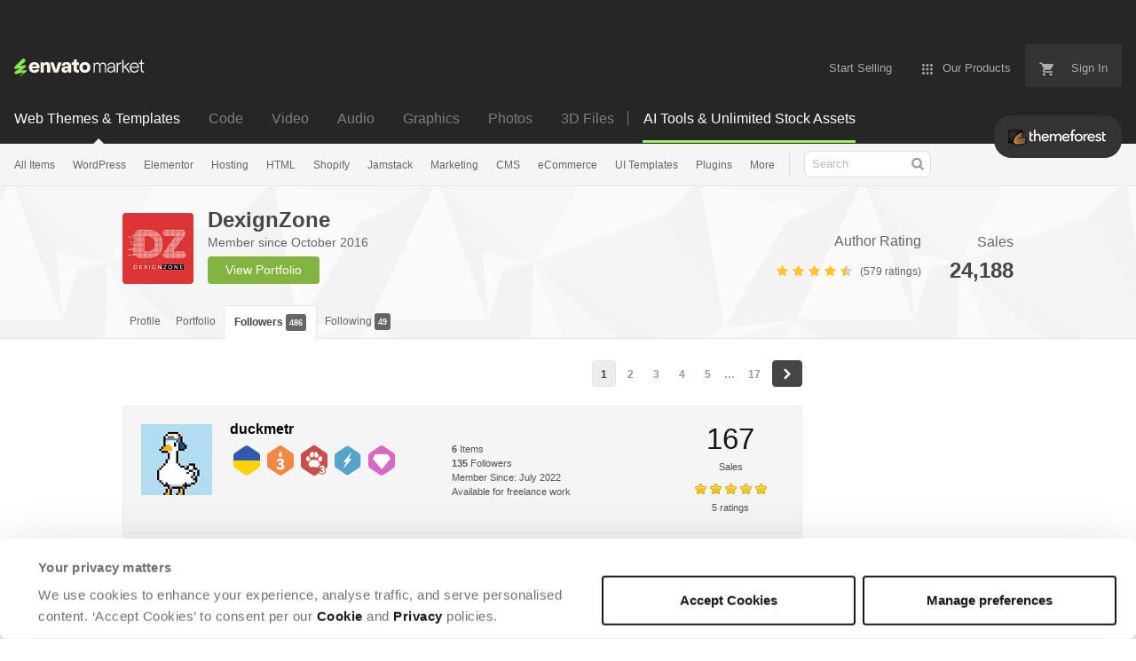

--- FILE ---
content_type: text/html; charset=utf-8
request_url: https://themeforest.net/user/dexignzone/followers
body_size: 27832
content:
<!doctype html>
<!--[if IE 9]> <html class="no-js ie9 fixed-layout" lang="en"> <![endif]-->
<!--[if gt IE 9]><!--> <html class="no-js " lang="en"> <!--<![endif]-->
  <head>
    <meta charset="utf-8">
  <script nonce="FnCPejKys8QH7MEZxgP6+g==">
//<![CDATA[
  window.DATADOG_CONFIG = {
    clientToken: 'puba7a42f353afa86efd9e11ee56e5fc8d9',
    applicationId: '8561f3f6-5252-482b-ba9f-2bbb1b009106',
    site: 'datadoghq.com',
    service: 'marketplace',
    env: 'production',
    version: 'a06316caa4dbd75f3801d109d9ebef871f2bc80e',
    sessionSampleRate: 0.2,
    sessionReplaySampleRate: 5
  };

//]]>
</script>


<meta content="origin-when-cross-origin" name="referrer" />

<link rel="dns-prefetch" href="//s3.envato.com" />
<link rel="preload" href="https://public-assets.envato-static.com/assets/generated_sprites/logos-20f56d7ae7a08da2c6698db678490c591ce302aedb1fcd05d3ad1e1484d3caf9.png" as="image" />
<link rel="preload" href="https://public-assets.envato-static.com/assets/generated_sprites/common-5af54247f3a645893af51456ee4c483f6530608e9c15ca4a8ac5a6e994d9a340.png" as="image" />


<title>People following dexignzone | ThemeForest</title>

<meta name="description" content="The #1 marketplace for premium website templates, including themes for WordPress, Magento, Drupal, Joomla, and more.  Create a website, fast.">

  <meta name="viewport" content="width=device-width,initial-scale=1">

<link rel="icon" type="image/x-icon" href="https://public-assets.envato-static.com/assets/icons/favicons/favicon-1147a1221bfa55e7ee6678c2566ccd7580fa564fe2172489284a1c0b1d8d595d.png" />
  <link rel="apple-touch-icon-precomposed" type="image/x-icon" href="https://public-assets.envato-static.com/assets/icons/favicons/apple-touch-icon-72x72-precomposed-ea6fb08063069270d41814bdcea6a36fee5fffaba8ec1f0be6ccf3ebbb63dddb.png" sizes="72x72" />
  <link rel="apple-touch-icon-precomposed" type="image/x-icon" href="https://public-assets.envato-static.com/assets/icons/favicons/apple-touch-icon-114x114-precomposed-bab982e452fbea0c6821ffac2547e01e4b78e1df209253520c7c4e293849c4d3.png" sizes="114x114" />
  <link rel="apple-touch-icon-precomposed" type="image/x-icon" href="https://public-assets.envato-static.com/assets/icons/favicons/apple-touch-icon-120x120-precomposed-8275dc5d1417e913b7bd8ad048dccd1719510f0ca4434f139d675172c1095386.png" sizes="120x120" />
  <link rel="apple-touch-icon-precomposed" type="image/x-icon" href="https://public-assets.envato-static.com/assets/icons/favicons/apple-touch-icon-144x144-precomposed-c581101b4f39d1ba1c4a5e45edb6b3418847c5c387b376930c6a9922071c8148.png" sizes="144x144" />
<link rel="apple-touch-icon-precomposed" type="image/x-icon" href="https://public-assets.envato-static.com/assets/icons/favicons/apple-touch-icon-precomposed-c581101b4f39d1ba1c4a5e45edb6b3418847c5c387b376930c6a9922071c8148.png" />

  <link rel="stylesheet" href="https://public-assets.envato-static.com/assets/market/core/index-0e7208420b5c0370ce58b54120d43ed6160229d5153638c235ffd21bffa3b6a5.css" media="all" />
  <link rel="stylesheet" href="https://public-assets.envato-static.com/assets/market/pages/default/index-29739375aa9c94f3d3f77648c403a2b4e630146fb7542d13ae7c7cb2d8888456.css" media="all" />


<script src="https://public-assets.envato-static.com/assets/components/brand_neue_tokens-3647ccb350ec80eb4f842ff0b6e6441c87b920ede2ad70cff79790c873711182.js" nonce="FnCPejKys8QH7MEZxgP6+g==" defer="defer"></script>

<meta name="theme-color" content="#333333">

  <meta name="yandex-verification" content="58faa6ff34c071e6" />
  <meta name="baidu-site-verification" content="x0xoFSsC7y" />

<link rel="canonical" href="https://themeforest.net/user/dexignzone/followers" />

<script type="application/ld+json">
{
  "@context": "http://schema.org",
  "@type": "WebSite",
  "name": "ThemeForest",
  "url": "https://themeforest.net"
}
</script>





<script nonce="FnCPejKys8QH7MEZxgP6+g==">
//<![CDATA[
  window.dataLayer = window.dataLayer || [];

//]]>
</script>
  <meta name="robots" content="noindex, nofollow" />
<meta name="bingbot" content="nocache">

      <meta property="og:title" content="People following dexignzone | ThemeForest" />
  <meta property="og:type" content="website" />
  <meta property="og:url" content="https://themeforest.net/user/dexignzone/followers" />
  <meta property="og:image" content="https://public-assets.envato-static.com/assets/logos/marketplaces/200px/ThemeForest-955466140a6f75d50ba4a640246e79e90d9b529e6897462c9f7f15c354b8ae08.png" />
  <meta property="og:description" content="The #1 marketplace for premium website templates, including themes for WordPress, Magento, Drupal, Joomla, and more.  Create a website, fast." />
  <meta property="og:site_name" content="ThemeForest" />
  <meta property="fb:admins" content="580836304" />


<meta name="csrf-param" content="authenticity_token" />
<meta name="csrf-token" content="sjiptgtgVrnTxuZ7smD32LdrwMHA4ZZ2fpLBu47bNsZIfdVkx3-5NlHh9negwrRS-ZEpqYZJmBIo-_ykXtf5PQ" />

<meta name="turbo-visit-control" content="reload">







    <script type="text/plain" nonce="FnCPejKys8QH7MEZxgP6+g==" data-cookieconsent="statistics">
//<![CDATA[
      var container_env_param = "";
      (function(w,d,s,l,i) {
      w[l]=w[l]||[];w[l].push({'gtm.start':
      new Date().getTime(),event:'gtm.js'});
      var f=d.getElementsByTagName(s)[0],
      j=d.createElement(s),dl=l!='dataLayer'?'&l='+l:'';
      j.async=true;j.src='https://www.googletagmanager.com/gtm.js?id='+i+dl+container_env_param;
      f.parentNode.insertBefore(j,f);
      })(window,document,'script','dataLayer','GTM-W8KL5Q5');

//]]>
</script>
    <script type="text/plain" nonce="FnCPejKys8QH7MEZxgP6+g==" data-cookieconsent="marketing">
//<![CDATA[
      var gtmId = 'GTM-KGCDGPL6';
      var container_env_param = "";
      // Google Tag Manager Tracking Code
      (function(w,d,s,l,i) {
        w[l]=w[l]||[];w[l].push({'gtm.start':
          new Date().getTime(),event:'gtm.js'});
        var f=d.getElementsByTagName(s)[0],
          j=d.createElement(s),dl=l!='dataLayer'?'&l='+l:'';
        j.async=true;j.src='https://www.googletagmanager.com/gtm.js?id='+i+dl+container_env_param;
        f.parentNode.insertBefore(j,f);
      })(window,document,'script','dataLayer', gtmId);



//]]>
</script>
<link rel="next" href="https://themeforest.net/user/dexignzone/followers?page=2" />

    <script src="https://public-assets.envato-static.com/assets/market/core/head-d4f3da877553664cb1d5ed45cb42c6ec7e6b00d0c4d164be8747cfd5002a24eb.js" nonce="FnCPejKys8QH7MEZxgP6+g=="></script>
  </head>
  <body
    class="color-scheme-light"
    data-view="app impressionTracker"
    data-responsive="true"
    data-user-signed-in="false"
  >
    <script nonce="FnCPejKys8QH7MEZxgP6+g==">
//<![CDATA[
    var gtmConfig = {}

//]]>
</script>

    <!--[if lte IE 8]>
  <div style="color:#fff;background:#f00;padding:20px;text-align:center;">
    ThemeForest no longer actively supports this version of Internet Explorer. We suggest that you <a href="https://windows.microsoft.com/en-us/internet-explorer/download-ie" style="color:#fff;text-decoration:underline;">upgrade to a newer version</a> or <a href="https://browsehappy.com/" style="color:#fff;text-decoration:underline;">try a different browser</a>.
  </div>
<![endif]-->

    <script src="https://public-assets.envato-static.com/assets/gtm_measurements-e947ca32625d473f817a542e5e32d96fb8c283f28fca4cb018a92c05fc3074d6.js" nonce="FnCPejKys8QH7MEZxgP6+g=="></script>
        <noscript>
      <iframe
        src="https://www.googletagmanager.com/ns.html?id=GTM-W8KL5Q5"
        height="0"
        width="0"
        style="display:none;visibility:hidden"
      >
      </iframe>
    </noscript>

        <noscript>
      <iframe
        src="https://www.googletagmanager.com/ns.html?id=GTM-KGCDGPL6"
        height="0"
        width="0"
        style="display:none;visibility:hidden"
      >
      </iframe>
    </noscript>


    <script nonce="FnCPejKys8QH7MEZxgP6+g==">
//<![CDATA[
  (function() {
    function normalizeAttributeValue(value) {
      if (value === undefined || value === null) return undefined

      var normalizedValue

      if (Array.isArray(value)) {
        normalizedValue = normalizedValue || value
          .map(normalizeAttributeValue)
          .filter(Boolean)
          .join(', ')
      }

      normalizedValue = normalizedValue || value
        .toString()
        .toLowerCase()
        .trim()
        .replace(/&amp;/g, '&')
        .replace(/&#39;/g, "'")
        .replace(/\s+/g, ' ')

      if (normalizedValue === '') return undefined
      return normalizedValue
    }

    var pageAttributes = {
      app_name: normalizeAttributeValue('Marketplace'),
      app_env: normalizeAttributeValue('production'),
      app_version: normalizeAttributeValue('a06316caa4dbd75f3801d109d9ebef871f2bc80e'),
      page_type: normalizeAttributeValue('other'),
      page_location: window.location.href,
      page_title: document.title,
      page_referrer: document.referrer,
      ga_param: normalizeAttributeValue(''),
      event_attributes: null,
      user_attributes: {
        user_id: normalizeAttributeValue(''),
        market_user_id: normalizeAttributeValue(''),
      }
    }
    dataLayer.push(pageAttributes)

    dataLayer.push({
      event: 'analytics_ready',
      event_attributes: {
        event_type: 'user',
        custom_timestamp: Date.now()
      }
    })
  })();

//]]>
</script>

    <div class="page">
        <div class="page__off-canvas--left overflow">
          <div class="off-canvas-left js-off-canvas-left">
  <div class="off-canvas-left__top">
    <a href="https://themeforest.net">Envato Market</a>
  </div>

  <div class="off-canvas-left__current-site -color-themeforest">
  <span class="off-canvas-left__site-title">
    Web Themes &amp; Templates
  </span>

  <a class="off-canvas-left__current-site-toggle -white-arrow -color-themeforest" data-view="dropdown" data-dropdown-target=".off-canvas-left__sites" href="#"></a>
</div>

<div class="off-canvas-left__sites is-hidden" id="off-canvas-sites">
    <a class="off-canvas-left__site" href="https://codecanyon.net/?auto_signin=true">
      <span class="off-canvas-left__site-title">
        Code
      </span>
      <i class="e-icon -icon-right-open"></i>
</a>    <a class="off-canvas-left__site" href="https://videohive.net/?auto_signin=true">
      <span class="off-canvas-left__site-title">
        Video
      </span>
      <i class="e-icon -icon-right-open"></i>
</a>    <a class="off-canvas-left__site" href="https://audiojungle.net/?auto_signin=true">
      <span class="off-canvas-left__site-title">
        Audio
      </span>
      <i class="e-icon -icon-right-open"></i>
</a>    <a class="off-canvas-left__site" href="https://graphicriver.net/?auto_signin=true">
      <span class="off-canvas-left__site-title">
        Graphics
      </span>
      <i class="e-icon -icon-right-open"></i>
</a>    <a class="off-canvas-left__site" href="https://photodune.net/?auto_signin=true">
      <span class="off-canvas-left__site-title">
        Photos
      </span>
      <i class="e-icon -icon-right-open"></i>
</a>    <a class="off-canvas-left__site" href="https://3docean.net/?auto_signin=true">
      <span class="off-canvas-left__site-title">
        3D Files
      </span>
      <i class="e-icon -icon-right-open"></i>
</a></div>

  <div class="off-canvas-left__search">
  <form id="search" action="/category/all" accept-charset="UTF-8" method="get">
    <div class="search-field -border-none">
      <div class="search-field__input">
        <input id="term" name="term" type="search" placeholder="Search" class="search-field__input-field" />
      </div>
      <button class="search-field__button" type="submit">
        <i class="e-icon -icon-search"><span class="e-icon__alt">Search</span></i>
      </button>
    </div>
</form></div>

  <ul>

    <li>
        <a class="off-canvas-category-link" data-view="dropdown" data-dropdown-target="#off-canvas-all-items" href="/category/all">
          All Items
</a>
        <ul class="is-hidden" id="off-canvas-all-items">
            <li>
              <a class="off-canvas-category-link--sub" href="/top-sellers">Popular Files</a>
            </li>
            <li>
              <a class="off-canvas-category-link--sub" href="/feature">Featured Files</a>
            </li>
            <li>
              <a class="off-canvas-category-link--sub" href="/category/all?date=this-month&amp;sort=sales">Top New Files</a>
            </li>
            <li>
              <a class="off-canvas-category-link--sub" href="/follow_feed">Follow Feed</a>
            </li>
            <li>
              <a class="off-canvas-category-link--sub" href="/authors/top">Top Authors</a>
            </li>
            <li>
              <a class="off-canvas-category-link--sub" href="/page/top_new_sellers">Top New Authors</a>
            </li>
            <li>
              <a class="off-canvas-category-link--sub" href="/collections">Public Collections</a>
            </li>
            <li>
              <a class="off-canvas-category-link--sub" href="/category">View All Categories</a>
            </li>
        </ul>

    </li>
    <li>
        <a class="off-canvas-category-link" data-view="dropdown" data-dropdown-target="#off-canvas-wordpress" href="/category/wordpress">
          WordPress
</a>
        <ul class="is-hidden" id="off-canvas-wordpress">
            <li>
              <a class="off-canvas-category-link--sub" href="/category/wordpress">Show all WordPress</a>
            </li>
            <li>
              <a class="off-canvas-category-link--sub" href="/popular_item/by_category?category=wordpress">Popular Items</a>
            </li>
            <li>
              <a class="off-canvas-category-link--sub" href="/category/wordpress/blog-magazine">Blog / Magazine</a>
            </li>
            <li>
              <a class="off-canvas-category-link--sub" href="/category/wordpress/buddypress">BuddyPress</a>
            </li>
            <li>
              <a class="off-canvas-category-link--sub" href="/category/wordpress/corporate">Corporate</a>
            </li>
            <li>
              <a class="off-canvas-category-link--sub" href="/category/wordpress/creative">Creative</a>
            </li>
            <li>
              <a class="off-canvas-category-link--sub" href="/category/wordpress/corporate/directory-listings">Directory &amp; Listings</a>
            </li>
            <li>
              <a class="off-canvas-category-link--sub" href="/category/wordpress/ecommerce">eCommerce</a>
            </li>
            <li>
              <a class="off-canvas-category-link--sub" href="/category/wordpress/education">Education</a>
            </li>
            <li>
              <a class="off-canvas-category-link--sub" href="/attributes/compatible-with/elementor">Elementor</a>
            </li>
            <li>
              <a class="off-canvas-category-link--sub" href="/category/wordpress/entertainment">Entertainment</a>
            </li>
            <li>
              <a class="off-canvas-category-link--sub" href="/category/wordpress/mobile">Mobile</a>
            </li>
            <li>
              <a class="off-canvas-category-link--sub" href="/category/wordpress/nonprofit">Nonprofit</a>
            </li>
            <li>
              <a class="off-canvas-category-link--sub" href="/category/wordpress/real-estate">Real Estate</a>
            </li>
            <li>
              <a class="off-canvas-category-link--sub" href="/category/wordpress/retail">Retail</a>
            </li>
            <li>
              <a class="off-canvas-category-link--sub" href="/category/wordpress/technology">Technology</a>
            </li>
            <li>
              <a class="off-canvas-category-link--sub" href="/category/wordpress/wedding">Wedding</a>
            </li>
            <li>
              <a class="off-canvas-category-link--sub" href="/category/wordpress/miscellaneous">Miscellaneous</a>
            </li>
            <li>
              <a class="off-canvas-category-link--sub" href="https://codecanyon.net/category/wordpress">WordPress Plugins</a>
            </li>
        </ul>

    </li>
    <li>
        <a class="off-canvas-category-link" data-view="dropdown" data-dropdown-target="#off-canvas-elementor" href="/elementor">
          Elementor
</a>
        <ul class="is-hidden" id="off-canvas-elementor">
            <li>
              <a class="off-canvas-category-link--sub" href="/category/template-kits/elementor?sort=trending">Template Kits</a>
            </li>
            <li>
              <a class="off-canvas-category-link--sub" href="https://codecanyon.net/category/wordpress?compatible_with=Elementor&amp;sort=trending&amp;term=elementor">Plugins</a>
            </li>
            <li>
              <a class="off-canvas-category-link--sub" href="/search/elementor?compatible_with=Elementor&amp;sort=trending">Themes</a>
            </li>
        </ul>

    </li>
    <li>

        <a class="off-canvas-category-link--empty" href="/wordpress-hosting">
          Hosting
</a>
    </li>
    <li>
        <a class="off-canvas-category-link" data-view="dropdown" data-dropdown-target="#off-canvas-html" href="/category/site-templates">
          HTML
</a>
        <ul class="is-hidden" id="off-canvas-html">
            <li>
              <a class="off-canvas-category-link--sub" href="/category/site-templates">Show all HTML</a>
            </li>
            <li>
              <a class="off-canvas-category-link--sub" href="/popular_item/by_category?category=site-templates">Popular Items</a>
            </li>
            <li>
              <a class="off-canvas-category-link--sub" href="/category/site-templates/admin-templates">Admin Templates</a>
            </li>
            <li>
              <a class="off-canvas-category-link--sub" href="/category/site-templates/corporate">Corporate</a>
            </li>
            <li>
              <a class="off-canvas-category-link--sub" href="/category/site-templates/creative">Creative</a>
            </li>
            <li>
              <a class="off-canvas-category-link--sub" href="/category/site-templates/entertainment">Entertainment</a>
            </li>
            <li>
              <a class="off-canvas-category-link--sub" href="/category/site-templates/mobile">Mobile</a>
            </li>
            <li>
              <a class="off-canvas-category-link--sub" href="/category/site-templates/nonprofit">Nonprofit</a>
            </li>
            <li>
              <a class="off-canvas-category-link--sub" href="/category/site-templates/personal">Personal</a>
            </li>
            <li>
              <a class="off-canvas-category-link--sub" href="/category/site-templates/retail">Retail</a>
            </li>
            <li>
              <a class="off-canvas-category-link--sub" href="/category/site-templates/specialty-pages">Specialty Pages</a>
            </li>
            <li>
              <a class="off-canvas-category-link--sub" href="/category/site-templates/technology">Technology</a>
            </li>
            <li>
              <a class="off-canvas-category-link--sub" href="/category/site-templates/wedding">Wedding</a>
            </li>
            <li>
              <a class="off-canvas-category-link--sub" href="/category/site-templates/miscellaneous">Miscellaneous</a>
            </li>
        </ul>

    </li>
    <li>
        <a class="off-canvas-category-link" data-view="dropdown" data-dropdown-target="#off-canvas-shopify" href="/category/ecommerce/shopify">
          Shopify
</a>
        <ul class="is-hidden" id="off-canvas-shopify">
            <li>
              <a class="off-canvas-category-link--sub" href="/category/ecommerce/shopify">Show all Shopify</a>
            </li>
            <li>
              <a class="off-canvas-category-link--sub" href="/popular_item/by_category?category=ecommerce/shopify">Popular Items</a>
            </li>
            <li>
              <a class="off-canvas-category-link--sub" href="/category/ecommerce/shopify/fashion">Fashion</a>
            </li>
            <li>
              <a class="off-canvas-category-link--sub" href="/category/ecommerce/shopify/shopping">Shopping</a>
            </li>
            <li>
              <a class="off-canvas-category-link--sub" href="/category/ecommerce/shopify/health-beauty">Health &amp; Beauty</a>
            </li>
            <li>
              <a class="off-canvas-category-link--sub" href="/category/ecommerce/shopify/technology">Technology</a>
            </li>
            <li>
              <a class="off-canvas-category-link--sub" href="/category/ecommerce/shopify/entertainment">Entertainment</a>
            </li>
            <li>
              <a class="off-canvas-category-link--sub" href="/category/ecommerce/shopify/miscellaneous">Miscellaneous</a>
            </li>
        </ul>

    </li>
    <li>

        <a class="off-canvas-category-link--empty" href="/category/jamstack">
          Jamstack
</a>
    </li>
    <li>
        <a class="off-canvas-category-link" data-view="dropdown" data-dropdown-target="#off-canvas-marketing" href="/category/marketing">
          Marketing
</a>
        <ul class="is-hidden" id="off-canvas-marketing">
            <li>
              <a class="off-canvas-category-link--sub" href="/category/marketing">Show all Marketing</a>
            </li>
            <li>
              <a class="off-canvas-category-link--sub" href="/popular_item/by_category?category=marketing">Popular Items</a>
            </li>
            <li>
              <a class="off-canvas-category-link--sub" href="/category/marketing/email-templates">Email Templates</a>
            </li>
            <li>
              <a class="off-canvas-category-link--sub" href="/category/marketing/landing-pages">Landing Pages</a>
            </li>
            <li>
              <a class="off-canvas-category-link--sub" href="/category/marketing/unbounce-landing-pages">Unbounce Landing Pages</a>
            </li>
        </ul>

    </li>
    <li>
        <a class="off-canvas-category-link" data-view="dropdown" data-dropdown-target="#off-canvas-cms" href="/category/cms-themes">
          CMS
</a>
        <ul class="is-hidden" id="off-canvas-cms">
            <li>
              <a class="off-canvas-category-link--sub" href="/category/cms-themes">Show all CMS</a>
            </li>
            <li>
              <a class="off-canvas-category-link--sub" href="/popular_item/by_category?category=cms-themes">Popular Items</a>
            </li>
            <li>
              <a class="off-canvas-category-link--sub" href="/category/cms-themes/concrete5">Concrete5</a>
            </li>
            <li>
              <a class="off-canvas-category-link--sub" href="/category/cms-themes/drupal">Drupal</a>
            </li>
            <li>
              <a class="off-canvas-category-link--sub" href="/category/cms-themes/hubspot-cms-hub">HubSpot CMS Hub</a>
            </li>
            <li>
              <a class="off-canvas-category-link--sub" href="/category/cms-themes/joomla">Joomla</a>
            </li>
            <li>
              <a class="off-canvas-category-link--sub" href="/category/cms-themes/modx-themes">MODX Themes</a>
            </li>
            <li>
              <a class="off-canvas-category-link--sub" href="/category/cms-themes/moodle">Moodle</a>
            </li>
            <li>
              <a class="off-canvas-category-link--sub" href="/category/cms-themes/webflow">Webflow</a>
            </li>
            <li>
              <a class="off-canvas-category-link--sub" href="/category/cms-themes/weebly">Weebly</a>
            </li>
            <li>
              <a class="off-canvas-category-link--sub" href="/category/cms-themes/miscellaneous">Miscellaneous</a>
            </li>
        </ul>

    </li>
    <li>
        <a class="off-canvas-category-link" data-view="dropdown" data-dropdown-target="#off-canvas-ecommerce" href="/category/ecommerce">
          eCommerce
</a>
        <ul class="is-hidden" id="off-canvas-ecommerce">
            <li>
              <a class="off-canvas-category-link--sub" href="/category/ecommerce">Show all eCommerce</a>
            </li>
            <li>
              <a class="off-canvas-category-link--sub" href="/popular_item/by_category?category=ecommerce">Popular Items</a>
            </li>
            <li>
              <a class="off-canvas-category-link--sub" href="/category/wordpress/ecommerce/woocommerce">WooCommerce</a>
            </li>
            <li>
              <a class="off-canvas-category-link--sub" href="/category/ecommerce/bigcommerce">BigCommerce</a>
            </li>
            <li>
              <a class="off-canvas-category-link--sub" href="/attributes/compatible-with/Drupal%20Commerce?sort=date">Drupal Commerce</a>
            </li>
            <li>
              <a class="off-canvas-category-link--sub" href="/search?compatible_with=Easy+Digital+Downloads">Easy Digital Downloads</a>
            </li>
            <li>
              <a class="off-canvas-category-link--sub" href="/attributes/themeforest-files-included/ecwid%20css%20files">Ecwid</a>
            </li>
            <li>
              <a class="off-canvas-category-link--sub" href="/category/ecommerce/magento">Magento</a>
            </li>
            <li>
              <a class="off-canvas-category-link--sub" href="/category/ecommerce/opencart">OpenCart</a>
            </li>
            <li>
              <a class="off-canvas-category-link--sub" href="/category/ecommerce/prestashop">PrestaShop</a>
            </li>
            <li>
              <a class="off-canvas-category-link--sub" href="/category/ecommerce/shopify">Shopify</a>
            </li>
            <li>
              <a class="off-canvas-category-link--sub" href="/attributes/compatible-with/Ubercart?sort=date">Ubercart</a>
            </li>
            <li>
              <a class="off-canvas-category-link--sub" href="/category/cms-themes/joomla/virtuemart">VirtueMart</a>
            </li>
            <li>
              <a class="off-canvas-category-link--sub" href="/category/ecommerce/zen-cart">Zen Cart</a>
            </li>
            <li>
              <a class="off-canvas-category-link--sub" href="/category/ecommerce/miscellaneous">Miscellaneous</a>
            </li>
        </ul>

    </li>
    <li>
        <a class="off-canvas-category-link" data-view="dropdown" data-dropdown-target="#off-canvas-ui-templates" href="/category/ui-templates">
          UI Templates
</a>
        <ul class="is-hidden" id="off-canvas-ui-templates">
            <li>
              <a class="off-canvas-category-link--sub" href="/popular_item/by_category?category=ui-templates">Popular Items</a>
            </li>
            <li>
              <a class="off-canvas-category-link--sub" href="/category/ui-templates/figma">Figma</a>
            </li>
            <li>
              <a class="off-canvas-category-link--sub" href="/category/ui-templates/adobe-xd">Adobe XD</a>
            </li>
            <li>
              <a class="off-canvas-category-link--sub" href="/category/ui-templates/photoshop">Photoshop</a>
            </li>
            <li>
              <a class="off-canvas-category-link--sub" href="/category/ui-templates/sketch">Sketch</a>
            </li>
        </ul>

    </li>
    <li>

        <a class="off-canvas-category-link--empty" href="https://codecanyon.net/category/wordpress">
          Plugins
</a>
    </li>
    <li>
        <a class="off-canvas-category-link" data-view="dropdown" data-dropdown-target="#off-canvas-more" href="/category">
          More
</a>
        <ul class="is-hidden" id="off-canvas-more">
            <li>
              <a class="off-canvas-category-link--sub" href="/category/blogging">Blogging</a>
            </li>
            <li>
              <a class="off-canvas-category-link--sub" href="/category/courses">Courses</a>
            </li>
            <li>
              <a class="off-canvas-category-link--sub" href="/attributes/compatible-with/facebook">Facebook Templates</a>
            </li>
            <li>
              <a class="off-canvas-category-link--sub" href="https://elements.envato.com/extensions/wordpress">Free Elementor Templates</a>
            </li>
            <li>
              <a class="off-canvas-category-link--sub" href="/category/forums">Forums</a>
            </li>
            <li>
              <a class="off-canvas-category-link--sub" href="/category/blogging/ghost-themes">Ghost Themes</a>
            </li>
            <li>
              <a class="off-canvas-category-link--sub" href="/category/blogging/tumblr">Tumblr</a>
            </li>
            <li>
              <a class="off-canvas-category-link--sub external-link elements-nav__category-link" target="_blank" data-analytics-view-payload="{&quot;eventName&quot;:&quot;view_promotion&quot;,&quot;contextDetail&quot;:&quot;sub nav&quot;,&quot;ecommerce&quot;:{&quot;promotionId&quot;:&quot;Unlimited Creative Assets&quot;,&quot;promotionName&quot;:&quot;Unlimited Creative Assets&quot;,&quot;promotionType&quot;:&quot;elements referral&quot;}}" data-analytics-click-payload="{&quot;eventName&quot;:&quot;select_promotion&quot;,&quot;contextDetail&quot;:&quot;sub nav&quot;,&quot;ecommerce&quot;:{&quot;promotionId&quot;:&quot;Unlimited Creative Assets&quot;,&quot;promotionName&quot;:&quot;Unlimited Creative Assets&quot;,&quot;promotionType&quot;:&quot;elements referral&quot;}}" href="https://elements.envato.com/all-items/?utm_campaign=elements_mkt-nav_child&amp;utm_content=tf_all-items&amp;utm_medium=referral&amp;utm_source=themeforest.net">Unlimited Creative Assets</a>
            </li>
        </ul>

    </li>

    <li>
  <a class="elements-nav__category-link external-link" target="_blank" data-analytics-view-payload="{&quot;eventName&quot;:&quot;view_promotion&quot;,&quot;contextDetail&quot;:&quot;site switcher&quot;,&quot;ecommerce&quot;:{&quot;promotionId&quot;:&quot;switcher_mobile_DEC2025&quot;,&quot;promotionName&quot;:&quot;switcher_mobile_DEC2025&quot;,&quot;promotionType&quot;:&quot;elements referral&quot;}}" data-analytics-click-payload="{&quot;eventName&quot;:&quot;select_promotion&quot;,&quot;contextDetail&quot;:&quot;site switcher&quot;,&quot;ecommerce&quot;:{&quot;promotionId&quot;:&quot;switcher_mobile_DEC2025&quot;,&quot;promotionName&quot;:&quot;switcher_mobile_DEC2025&quot;,&quot;promotionType&quot;:&quot;elements referral&quot;}}" href="https://elements.envato.com/?utm_campaign=switcher_mobile_DEC2025&amp;utm_medium=referral&amp;utm_source=themeforest.net">Unlimited Downloads</a>
</li>

</ul>

</div>

        </div>

        <div class="page__off-canvas--right overflow">
          <div class="off-canvas-right">
    <a class="off-canvas-right__link--cart" href="/cart">
  Guest Cart
  <div class="shopping-cart-summary is-empty" data-view="cartCount">
    <span class="js-cart-summary-count shopping-cart-summary__count">0</span>
    <i class="e-icon -icon-cart"></i>
  </div>
</a>
<a class="off-canvas-right__link" href="/sign_up">
  Create an Envato Account
  <i class="e-icon -icon-envato"></i>
</a>
<a class="off-canvas-right__link" href="/sign_in">
  Sign In
  <i class="e-icon -icon-login"></i>
</a>
</div>

        </div>

      <div class="page__canvas">
        <div class="canvas">
          <div class="canvas__header">
                  <div class="banner__spacer"></div>
  <div class="banner banner__top" data-view="banner" data-cache-key="banner_elements_mkt-header_mixed_19Nov2025_cache" data-analytics-click-payload="{&quot;eventName&quot;:&quot;select_promotion&quot;,&quot;contextDetail&quot;:&quot;referral bar&quot;,&quot;ecommerce&quot;:{&quot;promotionId&quot;:&quot;elements_mkt-header_mixed_19Nov2025&quot;,&quot;promotionName&quot;:&quot;elements_mkt-header_mixed_19Nov2025&quot;,&quot;promotionType&quot;:&quot;elements referral&quot;}}" data-analytics-view-payload="{&quot;eventName&quot;:&quot;view_promotion&quot;,&quot;contextDetail&quot;:&quot;referral bar&quot;,&quot;ecommerce&quot;:{&quot;promotionId&quot;:&quot;elements_mkt-header_mixed_19Nov2025&quot;,&quot;promotionName&quot;:&quot;elements_mkt-header_mixed_19Nov2025&quot;,&quot;promotionType&quot;:&quot;elements referral&quot;}}" data-cookiebot-enabled="true" data-cookie-data="{&quot;global&quot;:&quot;elements_mkt-header_mixed_19Nov2025&quot;}">

    <div class="headerstrip-wrapper">
  <a class="headerstrip js-banner__link" href="https://elements.envato.com/pricing?utm_campaign=elements_mkt-header_mixed_19Nov2025&amp;utm_content=tf_marketing-banner&amp;utm_medium=promos&amp;utm_source=themeforest.net" target="_blank" rel="noopener noreferrer">
    <div class="headerstrip-content-background"></div>
    <div class="headerstrip-content-wrapper">
      <div class="headerstrip-canvas is-hidden-desktop">
        <div class="headerstrip-content">
          <div class="headerstrip-text">
            <strong>AI tools + unlimited stock assets</strong>
            <span class="js-banner__link headerstrip-cta-mobile" href="https://elements.envato.com/pricing?utm_campaign=elements_mkt-header_mixed_19Nov2025&amp;utm_content=tf_marketing-banner&amp;utm_medium=promos&amp;utm_source=themeforest.net">Start now</span>
          </div>
        </div>
      </div>
      <div class="headerstrip-canvas is-hidden-tablet-and-below">
        <div class="headerstrip-content">
          <div class="headerstrip-text">
            <strong>AI tools + unlimited creative stock assets.</strong> All in one subscription.
          </div>
          <span class="js-banner__link headerstrip-cta" href="https://elements.envato.com/pricing?utm_campaign=elements_mkt-header_mixed_19Nov2025&amp;utm_content=tf_marketing-banner&amp;utm_medium=promos&amp;utm_source=themeforest.net">Start now</span>
        </div>
      </div>
    </div>
  </a>
</div>


    <style media="screen">
      .headerstrip-wrapper {
  height: 50px;
  position: relative;
}

.headerstrip-wrapper .headerstrip__banner-dismiss {
  width: 12px;
  height: 12px;
  background: none;
  border: none;
  -webkit-box-sizing: content-box;
  -moz-box-sizing: content-box;
  box-sizing: content-box;
  padding: 0;
  position: absolute;
  font: inherit;
  height: 100%;
  line-height: 0;
  cursor: pointer;
  outline: inherit;
  opacity: 0.4;
  padding: 0 16px;
  color: white;
  text-decoration: none;
  -webkit-transition: all 100ms ease;
  -moz-transition: all 100ms ease;
  -o-transition: all 100ms ease;
  transition: all 100ms ease;
  right: 0;
  top: 0;
  z-index: 2;
}

.headerstrip-wrapper .headerstrip__banner-dismiss:hover {
  -webkit-transform: scale(1.3);
  transform: scale(1.3);
}

.headerstrip-wrapper .headerstrip__banner-dismiss svg {
  fill: #FFFFFF;
}

.headerstrip {
  display: block;
  height: 50px;
  font-family: PolySans-Neutral, arial;
  font-size: 14px;
  position: relative;
  text-decoration: none !important;
  z-index: 1;
}

.headerstrip .headerstrip-content-background {
  background-color: #fff;
  opacity: 1;
  position: absolute;
  top: 0;
  left: 0;
  right: 0;
  bottom: 0;
  z-index: 1;
  background: #9CEE69; /* For browsers that do not support gradients */
  background: -webkit-linear-gradient(left, #9CEE69, #9CEE69); /* For Safari 5.1 to 6.0 */
  background: linear-gradient(to right, #9CEE69, #9CEE69); /* Standard syntax */
  background-repeat: repeat-x;
}

.headerstrip .headerstrip-canvas {
  height: 50px;
  margin: auto auto;
}

.headerstrip .headerstrip-content-wrapper {
  margin: 0 auto;
  position: relative;
  z-index: 2;
}

.headerstrip .headerstrip-content {
  display: flex;
  align-items: center;
  justify-content: center;
  background-size: contain;
  background-repeat: no-repeat;
  background-size: 1000px 50px;
  width: 100%;
  height: 50px;
  max-width: 1408px;
  padding-left: 16px;
  padding-right: 16px;
  margin: 0 auto;
}

.headerstrip .headerstrip-text {
  color: #191919;
  text-decoration: none;
  padding-right: 24px;
  font-weight: 300;
  letter-spacing: 0.8px;
  position: relative;
}

.headerstrip .headerstrip-text strong {
  font-family: PolySans-Median, arial;
}

.headerstrip .headerstrip-cta-container {
  display: flex;
}

.headerstrip .headerstrip-cta {
  font-family: PolySans-Median, arial;
  position: relative;
  background-color: #191919;
  padding: 6px 30px 5px 30px;
  color: #FFF5ED;
  border-radius: 4px;
  text-decoration: none;
  display: block;
  text-align: center;
  min-width: 100px;
}

.headerstrip .headerstrip-cta-mobile {
  color: #191919;
  text-decoration: underline;
  padding-left: 5px;
}

.headerstrip .headerstrip-cta-mobile:hover {
  color: #191919;
}


.headerstrip .is-hidden-desktop .headerstrip-content {
  text-align: center;
}

.headerstrip .is-hidden-desktop .headerstrip-text {
  position: relative;
  padding-right: 24px;
}

.headerstrip .is-hidden-desktop .headerstrip__banner-dismiss {
  margin-left: 0;
}

.headerstrip .headerstrip__dismiss-icon {
  width: 12px;
  height: 12px;
  fill: #191919;
  display: inline-block;
}

@media (max-width: 1024px) {
  .headerstrip .is-hidden-tablet-and-below {
    display: none !important;
  }
}

@media (min-width: 1025px) {
  .headerstrip .is-hidden-desktop {
    display: none !important
  }

  .headerstrip .headerstrip-content-wrapper {
    max-width: 1408px
  }
}

    </style>
</div>

            <header class="site-header">
                <div class="site-header__mini is-hidden-desktop">
                  <div class="header-mini">
  <div class="header-mini__button--cart">
    <a class="btn btn--square" href="/cart">
      <svg width="14px"
     height="14px"
     viewBox="0 0 14 14"
     class="header-mini__button-cart-icon"
     xmlns="http://www.w3.org/2000/svg"
     aria-labelledby="title"
     role="img">
  <title>Cart</title>
  <path d="M 0.009 1.349 C 0.009 1.753 0.347 2.086 0.765 2.086 C 0.765 2.086 0.766 2.086 0.767 2.086 L 0.767 2.09 L 2.289 2.09 L 5.029 7.698 L 4.001 9.507 C 3.88 9.714 3.812 9.958 3.812 10.217 C 3.812 11.028 4.496 11.694 5.335 11.694 L 14.469 11.694 L 14.469 11.694 C 14.886 11.693 15.227 11.36 15.227 10.957 C 15.227 10.552 14.886 10.221 14.469 10.219 L 14.469 10.217 L 5.653 10.217 C 5.547 10.217 5.463 10.135 5.463 10.031 L 5.487 9.943 L 6.171 8.738 L 11.842 8.738 C 12.415 8.738 12.917 8.436 13.175 7.978 L 15.901 3.183 C 15.96 3.08 15.991 2.954 15.991 2.828 C 15.991 2.422 15.65 2.09 15.23 2.09 L 3.972 2.09 L 3.481 1.077 L 3.466 1.043 C 3.343 0.79 3.084 0.612 2.778 0.612 C 2.777 0.612 0.765 0.612 0.765 0.612 C 0.347 0.612 0.009 0.943 0.009 1.349 Z M 3.819 13.911 C 3.819 14.724 4.496 15.389 5.335 15.389 C 6.171 15.389 6.857 14.724 6.857 13.911 C 6.857 13.097 6.171 12.434 5.335 12.434 C 4.496 12.434 3.819 13.097 3.819 13.911 Z M 11.431 13.911 C 11.431 14.724 12.11 15.389 12.946 15.389 C 13.784 15.389 14.469 14.724 14.469 13.911 C 14.469 13.097 13.784 12.434 12.946 12.434 C 12.11 12.434 11.431 13.097 11.431 13.911 Z"></path>

</svg>


      <span class="is-hidden">Cart</span>
      <span class="header-mini__button-cart-cart-amount is-hidden"
            data-view="headerCartCount">
        0
      </span>
</a>  </div>
  <div class="header-mini__button--account">
    <a class="btn btn--square" data-view="offCanvasNavToggle" data-off-canvas="right" href="#account">
      <i class="e-icon -icon-person"></i>
      <span class="is-hidden">Account</span>
</a>  </div>

    <div class="header-mini__button--categories">
      <a class="btn btn--square" data-view="offCanvasNavToggle" data-off-canvas="left" href="#categories">
        <i class="e-icon -icon-hamburger"></i>
        <span class="is-hidden">Sites, Search &amp; Categories</span>
</a>    </div>

  <div class="header-mini__logo">
  <a href="https://themeforest.net/?auto_signin=true">
    <img alt="ThemeForest" class="header-mini__logo--themeforest" src="https://public-assets.envato-static.com/assets/common/transparent-1px-1f61547480c17dc67dd9a6c38545a5911cc4a8024f6f3c0992e7c1c81fb37578.png" />
</a></div>


</div>

                </div>

              <div class="global-header is-hidden-tablet-and-below">

  <div class='grid-container -layout-wide'>
    <div class='global-header__wrapper'>
      <a href="https://themeforest.net">
        <img height="20" alt="Envato Market" class="global-header__logo" src="https://public-assets.envato-static.com/assets/logos/envato_market-dd390ae860330996644c1c109912d2bf63885fc075b87215ace9b5b4bdc71cc8.svg" />
</a>
      <nav class='global-header-menu' role='navigation'>
        <ul class='global-header-menu__list'>
            <li class='global-header-menu__list-item'>
              <a class="global-header-menu__link" href="https://author.envato.com">
                <span class='global-header-menu__link-text'>
                  Start Selling
                </span>
</a>            </li>


          <li data-view="globalHeaderMenuDropdownHandler" class='global-header-menu__list-item--with-dropdown'>
  <a data-lazy-load-trigger="mouseover" class="global-header-menu__link" href="#">
    <svg width="16px"
     height="16px"
     viewBox="0 0 16 16"
     class="global-header-menu__icon"
     xmlns="http://www.w3.org/2000/svg"
     aria-labelledby="title"
     role="img">
  <title>Menu</title>
  <path d="M3.5 2A1.5 1.5 0 0 1 5 3.5 1.5 1.5 0 0 1 3.5 5 1.5 1.5 0 0 1 2 3.5 1.5 1.5 0 0 1 3.5 2zM8 2a1.5 1.5 0 0 1 1.5 1.5A1.5 1.5 0 0 1 8 5a1.5 1.5 0 0 1-1.5-1.5A1.5 1.5 0 0 1 8 2zM12.5 2A1.5 1.5 0 0 1 14 3.5 1.5 1.5 0 0 1 12.5 5 1.5 1.5 0 0 1 11 3.5 1.5 1.5 0 0 1 12.5 2zM3.5 6.5A1.5 1.5 0 0 1 5 8a1.5 1.5 0 0 1-1.5 1.5A1.5 1.5 0 0 1 2 8a1.5 1.5 0 0 1 1.5-1.5zM8 6.5A1.5 1.5 0 0 1 9.5 8 1.5 1.5 0 0 1 8 9.5 1.5 1.5 0 0 1 6.5 8 1.5 1.5 0 0 1 8 6.5zM12.5 6.5A1.5 1.5 0 0 1 14 8a1.5 1.5 0 0 1-1.5 1.5A1.5 1.5 0 0 1 11 8a1.5 1.5 0 0 1 1.5-1.5zM3.5 11A1.5 1.5 0 0 1 5 12.5 1.5 1.5 0 0 1 3.5 14 1.5 1.5 0 0 1 2 12.5 1.5 1.5 0 0 1 3.5 11zM8 11a1.5 1.5 0 0 1 1.5 1.5A1.5 1.5 0 0 1 8 14a1.5 1.5 0 0 1-1.5-1.5A1.5 1.5 0 0 1 8 11zM12.5 11a1.5 1.5 0 0 1 1.5 1.5 1.5 1.5 0 0 1-1.5 1.5 1.5 1.5 0 0 1-1.5-1.5 1.5 1.5 0 0 1 1.5-1.5z"></path>

</svg>

    <span class='global-header-menu__link-text'>
      Our Products
    </span>
</a>
  <div class='global-header-menu__dropdown-container'>
    <div class='global-header-dropdown'>
      <ul class='global-header-dropdown__list'>
          <li>
            <a class="global-header-dropdown__link" data-analytics-view-payload="{&quot;eventName&quot;:&quot;view_promotion&quot;,&quot;contextDetail&quot;:&quot;product picker&quot;,&quot;ecommerce&quot;:{&quot;promotionId&quot;:&quot;elements_mkt-headernav_our_products_26AUG2024&quot;,&quot;promotionName&quot;:&quot;elements_mkt-headernav_our_products_26AUG2024&quot;,&quot;promotionType&quot;:&quot;elements referral&quot;}}" data-analytics-click-payload="{&quot;eventName&quot;:&quot;select_promotion&quot;,&quot;contextDetail&quot;:&quot;product picker&quot;,&quot;ecommerce&quot;:{&quot;promotionId&quot;:&quot;elements_mkt-headernav_our_products_26AUG2024&quot;,&quot;promotionName&quot;:&quot;elements_mkt-headernav_our_products_26AUG2024&quot;,&quot;promotionType&quot;:&quot;elements referral&quot;}}" title="The unlimited creative subscription" target="_blank" href="https://elements.envato.com?utm_source=envatomarket&amp;utm_medium=promos&amp;utm_campaign=elements_mkt-headernav_our_products_26AUG2024&amp;utm_content=headernav">
              <span data-src="https://public-assets.envato-static.com/assets/header/EnvatoElements-logo-4f70ffb865370a5fb978e9a1fc5bbedeeecdfceb8d0ebec2186aef4bee5db79d.svg" data-alt="Envato Elements" data-class="global-header-dropdown__product-logo" class="lazy-load-img global-header-dropdown__product-logo"></span>
                <span class="global-header-dropdown__link-text -decoration-none">The unlimited creative subscription</span>
</a>          </li>
          <li>
            <a class="global-header-dropdown__link" data-analytics-view-payload="{&quot;eventName&quot;:&quot;view_promotion&quot;,&quot;contextDetail&quot;:&quot;product picker&quot;,&quot;ecommerce&quot;:{&quot;promotionId&quot;:&quot;tutsplus_mkt-headernav_our_products_26AUG2024&quot;,&quot;promotionName&quot;:&quot;tutsplus_mkt-headernav_our_products_26AUG2024&quot;,&quot;promotionType&quot;:&quot;&quot;}}" data-analytics-click-payload="{&quot;eventName&quot;:&quot;select_promotion&quot;,&quot;contextDetail&quot;:&quot;product picker&quot;,&quot;ecommerce&quot;:{&quot;promotionId&quot;:&quot;tutsplus_mkt-headernav_our_products_26AUG2024&quot;,&quot;promotionName&quot;:&quot;tutsplus_mkt-headernav_our_products_26AUG2024&quot;,&quot;promotionType&quot;:&quot;&quot;}}" title="Free creative tutorials and courses" target="_blank" href="https://tutsplus.com?utm_source=envatomarket&amp;utm_medium=promos&amp;utm_campaign=tutsplus_mkt-headernav_our_products_26AUG2024&amp;&amp;utm_content=headernav">
              <span data-src="https://public-assets.envato-static.com/assets/header/EnvatoTuts-logo-5bb3e97bcf5ed243facca8a3dfada1cb1c916ab65d5ab88a541fbe9aface742b.svg" data-alt="Tuts+" data-class="global-header-dropdown__product-logo" class="lazy-load-img global-header-dropdown__product-logo"></span>
                <span class="global-header-dropdown__link-text -decoration-none">Free creative tutorials and courses</span>
</a>          </li>
          <li>
            <a class="global-header-dropdown__link" data-analytics-view-payload="{&quot;eventName&quot;:&quot;view_promotion&quot;,&quot;contextDetail&quot;:&quot;product picker&quot;,&quot;ecommerce&quot;:{&quot;promotionId&quot;:&quot;placeit_mkt-headernav_our_products_26AUG2024&quot;,&quot;promotionName&quot;:&quot;placeit_mkt-headernav_our_products_26AUG2024&quot;,&quot;promotionType&quot;:&quot;&quot;}}" data-analytics-click-payload="{&quot;eventName&quot;:&quot;select_promotion&quot;,&quot;contextDetail&quot;:&quot;product picker&quot;,&quot;ecommerce&quot;:{&quot;promotionId&quot;:&quot;placeit_mkt-headernav_our_products_26AUG2024&quot;,&quot;promotionName&quot;:&quot;placeit_mkt-headernav_our_products_26AUG2024&quot;,&quot;promotionType&quot;:&quot;&quot;}}" title="Customize mockups, design and video" target="_blank" href="https://placeit.net?utm_source=envatomarket&amp;utm_medium=promos&amp;utm_campaign=placeit_mkt-headernav_our_products_26AUG2024&amp;utm_content=headernav">
              <span data-src="https://public-assets.envato-static.com/assets/header/Placeit-logo-db4c3dfdec1cbc06ecfc092e600ff2712795f60ce4c50b32c93d450006d7ea8d.svg" data-alt="Placeit by Envato" data-class="global-header-dropdown__product-logo" class="lazy-load-img global-header-dropdown__product-logo"></span>
                <span class="global-header-dropdown__link-text -decoration-none">Customize mockups, design and video</span>
</a>          </li>
      </ul>

      <div class='global-header-dropdown-footer'>
        <ul>
            <li class='global-header-dropdown-footer__list-item'>
              Join the
              <a class="global-header-dropdown-footer__link" target="_blank" href="http://community.envato.com">
                Envato community
</a>            </li>
        </ul>
      </div>
    </div>
  </div>
</li>

          <li class='global-header-menu__list-item -background-light -border-radius'>
  <a id="spec-link-cart" class="global-header-menu__link h-pr1" href="/cart">

    <svg width="16px"
     height="16px"
     viewBox="0 0 16 16"
     class="global-header-menu__icon global-header-menu__icon-cart"
     xmlns="http://www.w3.org/2000/svg"
     aria-labelledby="title"
     role="img">
  <title>Cart</title>
  <path d="M 0.009 1.349 C 0.009 1.753 0.347 2.086 0.765 2.086 C 0.765 2.086 0.766 2.086 0.767 2.086 L 0.767 2.09 L 2.289 2.09 L 5.029 7.698 L 4.001 9.507 C 3.88 9.714 3.812 9.958 3.812 10.217 C 3.812 11.028 4.496 11.694 5.335 11.694 L 14.469 11.694 L 14.469 11.694 C 14.886 11.693 15.227 11.36 15.227 10.957 C 15.227 10.552 14.886 10.221 14.469 10.219 L 14.469 10.217 L 5.653 10.217 C 5.547 10.217 5.463 10.135 5.463 10.031 L 5.487 9.943 L 6.171 8.738 L 11.842 8.738 C 12.415 8.738 12.917 8.436 13.175 7.978 L 15.901 3.183 C 15.96 3.08 15.991 2.954 15.991 2.828 C 15.991 2.422 15.65 2.09 15.23 2.09 L 3.972 2.09 L 3.481 1.077 L 3.466 1.043 C 3.343 0.79 3.084 0.612 2.778 0.612 C 2.777 0.612 0.765 0.612 0.765 0.612 C 0.347 0.612 0.009 0.943 0.009 1.349 Z M 3.819 13.911 C 3.819 14.724 4.496 15.389 5.335 15.389 C 6.171 15.389 6.857 14.724 6.857 13.911 C 6.857 13.097 6.171 12.434 5.335 12.434 C 4.496 12.434 3.819 13.097 3.819 13.911 Z M 11.431 13.911 C 11.431 14.724 12.11 15.389 12.946 15.389 C 13.784 15.389 14.469 14.724 14.469 13.911 C 14.469 13.097 13.784 12.434 12.946 12.434 C 12.11 12.434 11.431 13.097 11.431 13.911 Z"></path>

</svg>


    <span class="global-header-menu__link-cart-amount is-hidden" data-view="headerCartCount" data-test-id="header_cart_count">0</span>
</a></li>

            <li class='global-header-menu__list-item -background-light -border-radius'>
    <a class="global-header-menu__link h-pl1" data-view="modalAjax" href="/sign_in">
      <span id="spec-user-username" class='global-header-menu__link-text'>
        Sign In
      </span>
</a>  </li>

        </ul>
      </nav>
    </div>
  </div>
</div>


              <div class="site-header__sites is-hidden-tablet-and-below">
                <div class="header-sites header-site-titles">
  <div class="grid-container -layout-wide">
    <nav class="header-site-titles__container">
        <div class="header-site-titles__site">
            <a class="header-site-titles__link t-link is-active" alt="Web Templates" href="https://themeforest.net/?auto_signin=true">Web Themes &amp; Templates</a>
        </div>
        <div class="header-site-titles__site">
            <a class="header-site-titles__link t-link" alt="Code" href="https://codecanyon.net/?auto_signin=true">Code</a>
        </div>
        <div class="header-site-titles__site">
            <a class="header-site-titles__link t-link" alt="Video" href="https://videohive.net/?auto_signin=true">Video</a>
        </div>
        <div class="header-site-titles__site">
            <a class="header-site-titles__link t-link" alt="Music" href="https://audiojungle.net/?auto_signin=true">Audio</a>
        </div>
        <div class="header-site-titles__site">
            <a class="header-site-titles__link t-link" alt="Graphics" href="https://graphicriver.net/?auto_signin=true">Graphics</a>
        </div>
        <div class="header-site-titles__site">
            <a class="header-site-titles__link t-link" alt="Photos" href="https://photodune.net/?auto_signin=true">Photos</a>
        </div>
        <div class="header-site-titles__site">
            <a class="header-site-titles__link t-link" alt="3D Files" href="https://3docean.net/?auto_signin=true">3D Files</a>
        </div>

      <div class="header-site-titles__site elements-nav__container">
  <a class="header-site-titles__link t-link elements-nav__main-link"
    href="https://elements.envato.com/?utm_campaign=elements_mkt-switcher_DEC2025&amp;utm_medium=referral&amp;utm_source=themeforest.net"
    target="_blank"
  >
    <span>
      AI Tools & Unlimited Stock Assets
    </span>
  </a>

  <a target="_blank" class="elements-nav__dropdown-container unique-selling-points__variant" data-analytics-view-payload="{&quot;eventName&quot;:&quot;view_promotion&quot;,&quot;contextDetail&quot;:&quot;site switcher&quot;,&quot;ecommerce&quot;:{&quot;promotionId&quot;:&quot;elements_mkt-switcher_DEC2025&quot;,&quot;promotionName&quot;:&quot;elements_mkt-switcher_DEC2025&quot;,&quot;promotionType&quot;:&quot;elements referral&quot;}}" data-analytics-click-payload="{&quot;eventName&quot;:&quot;select_promotion&quot;,&quot;contextDetail&quot;:&quot;site switcher&quot;,&quot;ecommerce&quot;:{&quot;promotionId&quot;:&quot;elements_mkt-switcher_DEC2025&quot;,&quot;promotionName&quot;:&quot;elements_mkt-switcher_DEC2025&quot;,&quot;promotionType&quot;:&quot;elements referral&quot;}}" href="https://elements.envato.com/?utm_campaign=elements_mkt-switcher_DEC2025&amp;utm_medium=referral&amp;utm_source=themeforest.net">
    <div class="elements-nav__main-panel">
      <img class="elements-nav__logo-container"
        loading="lazy"
        src="https://public-assets.envato-static.com/assets/header/EnvatoElements-logo-4f70ffb865370a5fb978e9a1fc5bbedeeecdfceb8d0ebec2186aef4bee5db79d.svg"
        alt="Elements logo"
        height="23"
        width="101"
        >

      <div class="elements-nav__punch-line">
        <h2>
          Your<span class="accent"> all-in-one</span> <br/>
          creative subscription
        </h2>
        <ul>
          <li>
            <img alt="Icon AI Lab" width="20" height="20" color="black" src="https://public-assets.envato-static.com/assets/icons/icon_ai_lab-392649db566978b164521b68847efa8d998c71724fc01e47d5133d007dd3feef.svg" />
              AI tools
          </li>
          <li>
            <img alt="Icon Perpetual" width="20" height="20" color="black" src="https://public-assets.envato-static.com/assets/icons/icon_perpetual-c6d2f6297b4fbc3e41afbc299858f29506f2900a7e10b5cdd9e967a6a96977e8.svg" />
            Unlimited stock assets
          </li>
          <li>Subscribe to Envato Elements</li>
        </ul>
        <button class="brand-neue-button brand-neue-button__open-in-new elements-nav__cta">Start now</button>
      </div>
    </div>
    <div class="elements-nav__secondary-panel">
      <img class="elements-nav__secondary-panel__collage"
        loading="lazy"
        src="https://public-assets.envato-static.com/assets/header/items-collage-1x-db3a4395c907a3306f099e7cbaf15b0221e0ea593140a0d479b036b119a5b274.png"
        srcset="https://public-assets.envato-static.com/assets/header/items-collage-2x-1e0334ccd058ccce2bcc4ccd04ad1e1ec2a708f89a013dc153aeaacd6cc3d7bf.png 2x"
        alt="Collage of Elements items"
      >
    </div>
</a></div>

      <div class="header-site-floating-logo__container">
        <div class=header-site-floating-logo__themeforest ></div>
      </div>
    </nav>
  </div>
</div>

              </div>

              <div class="site-header__categories is-hidden-tablet-and-below">
                <div class="header-categories">
  <div class="grid-container -layout-wide">
    <ul class="header-categories__links">
    <li class="header-categories__links-item">
      <a class="header-categories__main-link" data-view="touchOnlyDropdown" data-dropdown-target=".js-categories-0-dropdown" href="/category/all">

        All Items

</a>
        <div class="header-categories__links-dropdown js-categories-0-dropdown">
          <ul class="header-dropdown">
              <li>
                <a class="" href="/top-sellers">Popular Files</a>
              </li>
              <li>
                <a class="" href="/feature">Featured Files</a>
              </li>
              <li>
                <a class="" href="/category/all?date=this-month&amp;sort=sales">Top New Files</a>
              </li>
              <li>
                <a class="" href="/follow_feed">Follow Feed</a>
              </li>
              <li>
                <a class="" href="/authors/top">Top Authors</a>
              </li>
              <li>
                <a class="" href="/page/top_new_sellers">Top New Authors</a>
              </li>
              <li>
                <a class="" href="/collections">Public Collections</a>
              </li>
              <li>
                <a class="" href="/category">View All Categories</a>
              </li>
          </ul>
        </div>
    </li>
    <li class="header-categories__links-item">
      <a class="header-categories__main-link" data-view="touchOnlyDropdown" data-dropdown-target=".js-categories-1-dropdown" href="/category/wordpress">

        WordPress

</a>
        <div class="header-categories__links-dropdown js-categories-1-dropdown">
          <ul class="header-dropdown">
              <li>
                <a class=" header-dropdown__top" href="/popular_item/by_category?category=wordpress">Popular Items</a>
              </li>
              <li>
                <a class="" href="/category/wordpress/blog-magazine">Blog / Magazine</a>
              </li>
              <li>
                <a class="" href="/category/wordpress/buddypress">BuddyPress</a>
              </li>
              <li>
                <a class="" href="/category/wordpress/corporate">Corporate</a>
              </li>
              <li>
                <a class="" href="/category/wordpress/creative">Creative</a>
              </li>
              <li>
                <a class="" href="/category/wordpress/corporate/directory-listings">Directory &amp; Listings</a>
              </li>
              <li>
                <a class="" href="/category/wordpress/ecommerce">eCommerce</a>
              </li>
              <li>
                <a class="" href="/category/wordpress/education">Education</a>
              </li>
              <li>
                <a class="" href="/attributes/compatible-with/elementor">Elementor</a>
              </li>
              <li>
                <a class="" href="/category/wordpress/entertainment">Entertainment</a>
              </li>
              <li>
                <a class="" href="/category/wordpress/mobile">Mobile</a>
              </li>
              <li>
                <a class="" href="/category/wordpress/nonprofit">Nonprofit</a>
              </li>
              <li>
                <a class="" href="/category/wordpress/real-estate">Real Estate</a>
              </li>
              <li>
                <a class="" href="/category/wordpress/retail">Retail</a>
              </li>
              <li>
                <a class="" href="/category/wordpress/technology">Technology</a>
              </li>
              <li>
                <a class="" href="/category/wordpress/wedding">Wedding</a>
              </li>
              <li>
                <a class="" href="/category/wordpress/miscellaneous">Miscellaneous</a>
              </li>
              <li>
                <a class=" header-dropdown__bottom" href="https://codecanyon.net/category/wordpress">WordPress Plugins</a>
              </li>
          </ul>
        </div>
    </li>
    <li class="header-categories__links-item">
      <a class="header-categories__main-link" data-view="touchOnlyDropdown" data-dropdown-target=".js-categories-2-dropdown" href="/elementor">

        Elementor

</a>
        <div class="header-categories__links-dropdown js-categories-2-dropdown">
          <ul class="header-dropdown">
              <li>
                <a class="" href="/category/template-kits/elementor?sort=trending">Template Kits</a>
              </li>
              <li>
                <a class="" href="https://codecanyon.net/category/wordpress?compatible_with=Elementor&amp;sort=trending&amp;term=elementor">Plugins</a>
              </li>
              <li>
                <a class="" href="/search/elementor?compatible_with=Elementor&amp;sort=trending">Themes</a>
              </li>
          </ul>
        </div>
    </li>
    <li class="header-categories__links-item">
      <a class="header-categories__main-link header-categories__main-link--empty" href="/wordpress-hosting">

        Hosting

</a>
    </li>
    <li class="header-categories__links-item">
      <a class="header-categories__main-link" data-view="touchOnlyDropdown" data-dropdown-target=".js-categories-4-dropdown" href="/category/site-templates">

        HTML

</a>
        <div class="header-categories__links-dropdown js-categories-4-dropdown">
          <ul class="header-dropdown">
              <li>
                <a class=" header-dropdown__top" href="/popular_item/by_category?category=site-templates">Popular Items</a>
              </li>
              <li>
                <a class="" href="/category/site-templates/admin-templates">Admin Templates</a>
              </li>
              <li>
                <a class="" href="/category/site-templates/corporate">Corporate</a>
              </li>
              <li>
                <a class="" href="/category/site-templates/creative">Creative</a>
              </li>
              <li>
                <a class="" href="/category/site-templates/entertainment">Entertainment</a>
              </li>
              <li>
                <a class="" href="/category/site-templates/mobile">Mobile</a>
              </li>
              <li>
                <a class="" href="/category/site-templates/nonprofit">Nonprofit</a>
              </li>
              <li>
                <a class="" href="/category/site-templates/personal">Personal</a>
              </li>
              <li>
                <a class="" href="/category/site-templates/retail">Retail</a>
              </li>
              <li>
                <a class="" href="/category/site-templates/specialty-pages">Specialty Pages</a>
              </li>
              <li>
                <a class="" href="/category/site-templates/technology">Technology</a>
              </li>
              <li>
                <a class="" href="/category/site-templates/wedding">Wedding</a>
              </li>
              <li>
                <a class="" href="/category/site-templates/miscellaneous">Miscellaneous</a>
              </li>
          </ul>
        </div>
    </li>
    <li class="header-categories__links-item">
      <a class="header-categories__main-link" data-view="touchOnlyDropdown" data-dropdown-target=".js-categories-5-dropdown" href="/category/ecommerce/shopify">

        Shopify

</a>
        <div class="header-categories__links-dropdown js-categories-5-dropdown">
          <ul class="header-dropdown">
              <li>
                <a class=" header-dropdown__top" href="/popular_item/by_category?category=ecommerce/shopify">Popular Items</a>
              </li>
              <li>
                <a class="" href="/category/ecommerce/shopify/fashion">Fashion</a>
              </li>
              <li>
                <a class="" href="/category/ecommerce/shopify/shopping">Shopping</a>
              </li>
              <li>
                <a class="" href="/category/ecommerce/shopify/health-beauty">Health &amp; Beauty</a>
              </li>
              <li>
                <a class="" href="/category/ecommerce/shopify/technology">Technology</a>
              </li>
              <li>
                <a class="" href="/category/ecommerce/shopify/entertainment">Entertainment</a>
              </li>
              <li>
                <a class="" href="/category/ecommerce/shopify/miscellaneous">Miscellaneous</a>
              </li>
          </ul>
        </div>
    </li>
    <li class="header-categories__links-item">
      <a class="header-categories__main-link header-categories__main-link--empty" href="/category/jamstack">

        Jamstack

</a>
    </li>
    <li class="header-categories__links-item">
      <a class="header-categories__main-link" data-view="touchOnlyDropdown" data-dropdown-target=".js-categories-7-dropdown" href="/category/marketing">

        Marketing

</a>
        <div class="header-categories__links-dropdown js-categories-7-dropdown">
          <ul class="header-dropdown">
              <li>
                <a class=" header-dropdown__top" href="/popular_item/by_category?category=marketing">Popular Items</a>
              </li>
              <li>
                <a class="" href="/category/marketing/email-templates">Email Templates</a>
              </li>
              <li>
                <a class="" href="/category/marketing/landing-pages">Landing Pages</a>
              </li>
              <li>
                <a class="" href="/category/marketing/unbounce-landing-pages">Unbounce Landing Pages</a>
              </li>
          </ul>
        </div>
    </li>
    <li class="header-categories__links-item">
      <a class="header-categories__main-link" data-view="touchOnlyDropdown" data-dropdown-target=".js-categories-8-dropdown" href="/category/cms-themes">

        CMS

</a>
        <div class="header-categories__links-dropdown js-categories-8-dropdown">
          <ul class="header-dropdown">
              <li>
                <a class=" header-dropdown__top" href="/popular_item/by_category?category=cms-themes">Popular Items</a>
              </li>
              <li>
                <a class="" href="/category/cms-themes/concrete5">Concrete5</a>
              </li>
              <li>
                <a class="" href="/category/cms-themes/drupal">Drupal</a>
              </li>
              <li>
                <a class="" href="/category/cms-themes/hubspot-cms-hub">HubSpot CMS Hub</a>
              </li>
              <li>
                <a class="" href="/category/cms-themes/joomla">Joomla</a>
              </li>
              <li>
                <a class="" href="/category/cms-themes/modx-themes">MODX Themes</a>
              </li>
              <li>
                <a class="" href="/category/cms-themes/moodle">Moodle</a>
              </li>
              <li>
                <a class="" href="/category/cms-themes/webflow">Webflow</a>
              </li>
              <li>
                <a class="" href="/category/cms-themes/weebly">Weebly</a>
              </li>
              <li>
                <a class="" href="/category/cms-themes/miscellaneous">Miscellaneous</a>
              </li>
          </ul>
        </div>
    </li>
    <li class="header-categories__links-item">
      <a class="header-categories__main-link" data-view="touchOnlyDropdown" data-dropdown-target=".js-categories-9-dropdown" href="/category/ecommerce">

        eCommerce

</a>
        <div class="header-categories__links-dropdown js-categories-9-dropdown">
          <ul class="header-dropdown">
              <li>
                <a class=" header-dropdown__top" href="/popular_item/by_category?category=ecommerce">Popular Items</a>
              </li>
              <li>
                <a class="" href="/category/wordpress/ecommerce/woocommerce">WooCommerce</a>
              </li>
              <li>
                <a class="" href="/category/ecommerce/bigcommerce">BigCommerce</a>
              </li>
              <li>
                <a class="" href="/attributes/compatible-with/Drupal%20Commerce?sort=date">Drupal Commerce</a>
              </li>
              <li>
                <a class="" href="/search?compatible_with=Easy+Digital+Downloads">Easy Digital Downloads</a>
              </li>
              <li>
                <a class="" href="/attributes/themeforest-files-included/ecwid%20css%20files">Ecwid</a>
              </li>
              <li>
                <a class="" href="/category/ecommerce/magento">Magento</a>
              </li>
              <li>
                <a class="" href="/category/ecommerce/opencart">OpenCart</a>
              </li>
              <li>
                <a class="" href="/category/ecommerce/prestashop">PrestaShop</a>
              </li>
              <li>
                <a class="" href="/category/ecommerce/shopify">Shopify</a>
              </li>
              <li>
                <a class="" href="/attributes/compatible-with/Ubercart?sort=date">Ubercart</a>
              </li>
              <li>
                <a class="" href="/category/cms-themes/joomla/virtuemart">VirtueMart</a>
              </li>
              <li>
                <a class="" href="/category/ecommerce/zen-cart">Zen Cart</a>
              </li>
              <li>
                <a class="" href="/category/ecommerce/miscellaneous">Miscellaneous</a>
              </li>
          </ul>
        </div>
    </li>
    <li class="header-categories__links-item">
      <a class="header-categories__main-link" data-view="touchOnlyDropdown" data-dropdown-target=".js-categories-10-dropdown" href="/category/ui-templates">

        UI Templates

</a>
        <div class="header-categories__links-dropdown js-categories-10-dropdown">
          <ul class="header-dropdown">
              <li>
                <a class=" header-dropdown__top" href="/popular_item/by_category?category=ui-templates">Popular Items</a>
              </li>
              <li>
                <a class="" href="/category/ui-templates/figma">Figma</a>
              </li>
              <li>
                <a class="" href="/category/ui-templates/adobe-xd">Adobe XD</a>
              </li>
              <li>
                <a class="" href="/category/ui-templates/photoshop">Photoshop</a>
              </li>
              <li>
                <a class="" href="/category/ui-templates/sketch">Sketch</a>
              </li>
          </ul>
        </div>
    </li>
    <li class="header-categories__links-item">
      <a class="header-categories__main-link header-categories__main-link--empty" href="https://codecanyon.net/category/wordpress">

        Plugins

</a>
    </li>
    <li class="header-categories__links-item">
      <a class="header-categories__main-link" data-view="touchOnlyDropdown" data-dropdown-target=".js-categories-12-dropdown" href="/category">

        More

</a>
        <div class="header-categories__links-dropdown js-categories-12-dropdown">
          <ul class="header-dropdown">
              <li>
                <a class="" href="/category/blogging">Blogging</a>
              </li>
              <li>
                <a class="" href="/category/courses">Courses</a>
              </li>
              <li>
                <a class="" href="/attributes/compatible-with/facebook">Facebook Templates</a>
              </li>
              <li>
                <a class="" href="https://elements.envato.com/extensions/wordpress">Free Elementor Templates</a>
              </li>
              <li>
                <a class="" href="/category/forums">Forums</a>
              </li>
              <li>
                <a class="" href="/category/blogging/ghost-themes">Ghost Themes</a>
              </li>
              <li>
                <a class="" href="/category/blogging/tumblr">Tumblr</a>
              </li>
              <li>
                <a class=" header-dropdown__bottom elements-nav__category-link external-link--grey-40" target="_blank" data-analytics-view-payload="{&quot;eventName&quot;:&quot;view_promotion&quot;,&quot;contextDetail&quot;:&quot;sub nav&quot;,&quot;ecommerce&quot;:{&quot;promotionId&quot;:&quot;Unlimited Creative Assets&quot;,&quot;promotionName&quot;:&quot;Unlimited Creative Assets&quot;,&quot;promotionType&quot;:&quot;elements referral&quot;}}" data-analytics-click-payload="{&quot;eventName&quot;:&quot;select_promotion&quot;,&quot;contextDetail&quot;:&quot;sub nav&quot;,&quot;ecommerce&quot;:{&quot;promotionId&quot;:&quot;Unlimited Creative Assets&quot;,&quot;promotionName&quot;:&quot;Unlimited Creative Assets&quot;,&quot;promotionType&quot;:&quot;elements referral&quot;}}" href="https://elements.envato.com/all-items/?utm_campaign=elements_mkt-nav_child&amp;utm_content=tf_all-items&amp;utm_medium=referral&amp;utm_source=themeforest.net">Unlimited Creative Assets</a>
              </li>
          </ul>
        </div>
    </li>
</ul>

    <div class="header-categories__search">
  <form id="search" data-view="searchField" action="/category/all" accept-charset="UTF-8" method="get">
    <div class="search-field -border-light h-ml2">
      <div class="search-field__input">
        <input id="term" name="term" class="js-term search-field__input-field" type="search" placeholder="Search" />
      </div>
      <button class="search-field__button" type="submit">
        <i class="e-icon -icon-search"><span class="e-icon__alt">Search</span></i>
      </button>
    </div>
</form></div>

  </div>
</div>

              </div>
            </header>
          </div>

          <div class="js-canvas__body canvas__body">
              <div class="grid-container">
</div>




            <div class="content-main--basic" id="content">
              
              <div class="">
                

<section class="page-section h-pt3 h-mb3 h-pb0 -border-bottom -theme-elite">
  <div class="grid-container">
    <div class="user-info-header h-mb0">
      <div class="user-info-header__user-details">
      <span data-src="https://s3.envato.com/files/256620418/logo-80x80.png" data-width="80" data-height="80" data-alt="DexignZone" data-class="has-background" class="lazy-load-img user-info-header__user-profile-image-placeholder"></span>


  <div class="user-info-header__content h-ml2">
    <a class="t-link -decoration-none" href="/user/dexignzone">
      <h1 class="t-heading h-display-inlineblock h-m0 h-p0 -size-m">DexignZone</h1>
</a>

    <p class="t-body -size-m h-p0 h-mb0">
      Member since October 2016
    </p>

    <div class="user-info-header__cta-buttons">
        <a class="e-btn -color-primary h-mr1 h-display-inlineblock" href="/user/dexignzone/portfolio">View Portfolio</a>

    </div>
  </div>
</div>

        <div class="user-info-header__user-stats">
      <div class="user-info-header__stats-article h-mx2">
    <div class="rating-detailed">
      <div class="user-info-header__stats-label">
        <strong class="t-body">Author Rating</strong>
      </div>
      <div class="user-info-header__stats-content -extra-padding">
        <div class="star-rating">
            <b class="star-rating__star--full"></b>
            <b class="star-rating__star--full"></b>
            <b class="star-rating__star--full"></b>
            <b class="star-rating__star--full"></b>
            <b class="star-rating__star--half"></b>
          <span class="is-visually-hidden">4.51 stars</span>
        </div>
        <span class="t-body -size-s">
          (579 ratings)
        </span>
      </div>
    </div>
  </div>

    <div class="user-info-header__stats-article h-mr0 h-ml2">
  <div class="user-info-header__stats-label">
    <span class="t-body">Sales</span>
    <meta itemprop="interactionCount" content="AuthorSales:24,188" />
  </div>
  <div class="user-info-header__stats-content">
    <strong class="t-heading -size-m">
      24,188
    </strong>
  </div>
</div>

  </div>

    </div>

    <div class="user-info-header__tabs h-pt3">
      <div class="page-tabs">
  <ul>
      <li class="">
        <a class="t-link -decoration-none" href="/user/dexignzone">Profile</a>
      </li>
      <li class="">
        <a class="t-link -decoration-none" href="/user/dexignzone/portfolio">Portfolio</a>
      </li>
      <li class="selected">
        <a class="t-link -decoration-none" href="/user/DexignZone/followers">Followers <span class='e-text-label -color-grey-medium -size-s'>486</span></a>
      </li>
      <li class="">
        <a class="t-link -decoration-none" href="/user/DexignZone/following">Following <span class='e-text-label -color-grey-medium -size-s'>49</span></a>
      </li>
  </ul>

</div>

</div>  </div>
    <div class="page-section__background"></div>
</div>


<div class="grid-container h-mb3">
  
  <div class="content-l" id="paginated-content-container">
    <div class="page-controls">
  <nav role="navigation" aria-label="Pagination" class="pagination js-pagination"><ul class="pagination__list"><li><span class="pagination__previous--disabled js-pagination-previous "><b>Prev</b></span></li> <li><span class="pagination__summary">Page 1 of 17</span></li> <li><span class="pagination__page--current">1</span></li> <li><a rel="next" class="pagination__page pagination__page_2" href="/user/dexignzone/followers?page=2">2</a></li> <li><a class="pagination__page pagination__page_3" href="/user/dexignzone/followers?page=3">3</a></li> <li><a class="pagination__page pagination__page_4" href="/user/dexignzone/followers?page=4">4</a></li> <li><a class="pagination__page pagination__page_5" href="/user/dexignzone/followers?page=5">5</a></li> <li><span class="pagination__gap">&hellip;</span></li> <li><a class="pagination__page pagination__page_17" href="/user/dexignzone/followers?page=17">17</a></li> <li><a class="pagination__next js-pagination-next" rel="next" href="/user/dexignzone/followers?page=2"><b>Next</b></a></li></ul></nav>
</div>

<ul class="user-list">
    <li>
  <div class="thumbnail">
    <div class="avatar-wrapper tooltip-advanced">
    <a class="avatar" title="duckmetr" href="/user/duckmetr">
        <span data-src="https://s3.envato.com/files/432389159/PixelDuck_80x80.jpg" data-width="80" data-height="80" data-alt="duckmetr" class="lazy-load-img"></span>

</a>
  
</div>


    <div class="thumbnail__badges is-hidden-tablet-and-above">
      <ul class="badges">
    <li>
      <span class="community-badges__badge-wrapper--s community-badges__badge-wrapper--responsive-xs ">
        <span data-src="https://public-assets.envato-static.com/assets/badges/country_ua-9d04b0720e926402e3f8384f7d0a380e611aea8b59e2e89468841b87fdd711e8.svg" data-alt="Ukraine" data-class="community-badges__badge--s" data-title="Located in Ukraine" class="lazy-load-img"></span>

      </span>
    </li>
    <li>
      <span class="community-badges__badge-wrapper--s community-badges__badge-wrapper--responsive-xs ">
        <span data-src="https://public-assets.envato-static.com/assets/badges/veteran_level_3-s-d3eabfb228ec657e74497da5f4927b1b30a64db388b027ae3c6e50e4b37a3b9a.svg" data-alt="3 Years of Membership" data-class="community-badges__badge--s" data-title="3 Years of Membership: Has been part of the Envato Community for over 3 years" class="lazy-load-img"></span>

      </span>
    </li>
    <li>
      <span class="community-badges__badge-wrapper--s community-badges__badge-wrapper--responsive-xs ">
        <span data-src="https://public-assets.envato-static.com/assets/badges/author_level_3-s-6c94a0bc8ff075d4ea8b3121758ba48ab1b6c388efe382de7fc697e43561644a.svg" data-alt="Author Level 3" data-class="community-badges__badge--s" data-title="Author Level 3: Has sold $1,000+ on Envato Market" class="lazy-load-img"></span>

      </span>
    </li>
    <li>
      <span class="community-badges__badge-wrapper--s community-badges__badge-wrapper--responsive-xs ">
        <span data-src="https://public-assets.envato-static.com/assets/badges/had_trending_item-s-973480c3b882aee21c3dbefdbb9a47c01668da9beb2678ad5332194269fb7ceb.svg" data-alt="Trendsetter" data-class="community-badges__badge--s" data-title="Trendsetter: Had an item that was trending" class="lazy-load-img"></span>

      </span>
    </li>
    <li>
      <span class="community-badges__badge-wrapper--s community-badges__badge-wrapper--responsive-xs ">
        <span data-src="https://public-assets.envato-static.com/assets/badges/exclusive-s-ece00f12ba6563867b7ba5274540c7333ba6688400220b3bf1d2bb9b338d65f8.svg" data-alt="Exclusive Author" data-class="community-badges__badge--s" data-title="Exclusive Author: Sells items exclusively on Envato" class="lazy-load-img"></span>

      </span>
    </li>
</ul>

    </div>

  </div>

  <div class="user-info">
    <h3 class="user-info__username"><a href="/user/duckmetr">duckmetr</a></h3>
    <div class="user-info__badges is-hidden-phone">
      <ul class="badges">
    <li>
      <span class="community-badges__badge-wrapper--s community-badges__badge-wrapper--responsive-xs ">
        <span data-src="https://public-assets.envato-static.com/assets/badges/country_ua-9d04b0720e926402e3f8384f7d0a380e611aea8b59e2e89468841b87fdd711e8.svg" data-alt="Ukraine" data-class="community-badges__badge--s" data-title="Located in Ukraine" class="lazy-load-img"></span>

      </span>
    </li>
    <li>
      <span class="community-badges__badge-wrapper--s community-badges__badge-wrapper--responsive-xs ">
        <span data-src="https://public-assets.envato-static.com/assets/badges/veteran_level_3-s-d3eabfb228ec657e74497da5f4927b1b30a64db388b027ae3c6e50e4b37a3b9a.svg" data-alt="3 Years of Membership" data-class="community-badges__badge--s" data-title="3 Years of Membership: Has been part of the Envato Community for over 3 years" class="lazy-load-img"></span>

      </span>
    </li>
    <li>
      <span class="community-badges__badge-wrapper--s community-badges__badge-wrapper--responsive-xs ">
        <span data-src="https://public-assets.envato-static.com/assets/badges/author_level_3-s-6c94a0bc8ff075d4ea8b3121758ba48ab1b6c388efe382de7fc697e43561644a.svg" data-alt="Author Level 3" data-class="community-badges__badge--s" data-title="Author Level 3: Has sold $1,000+ on Envato Market" class="lazy-load-img"></span>

      </span>
    </li>
    <li>
      <span class="community-badges__badge-wrapper--s community-badges__badge-wrapper--responsive-xs ">
        <span data-src="https://public-assets.envato-static.com/assets/badges/had_trending_item-s-973480c3b882aee21c3dbefdbb9a47c01668da9beb2678ad5332194269fb7ceb.svg" data-alt="Trendsetter" data-class="community-badges__badge--s" data-title="Trendsetter: Had an item that was trending" class="lazy-load-img"></span>

      </span>
    </li>
    <li>
      <span class="community-badges__badge-wrapper--s community-badges__badge-wrapper--responsive-xs ">
        <span data-src="https://public-assets.envato-static.com/assets/badges/exclusive-s-ece00f12ba6563867b7ba5274540c7333ba6688400220b3bf1d2bb9b338d65f8.svg" data-alt="Exclusive Author" data-class="community-badges__badge--s" data-title="Exclusive Author: Sells items exclusively on Envato" class="lazy-load-img"></span>

      </span>
    </li>
</ul>

    </div>

    <small class="span is-hidden-tablet-and-above">
        <strong>6</strong> Items
    </small>

    <small class="span is-hidden-tablet-and-above">
      Member Since: July 2022
    </small>

  </div>

  <small class="meta is-hidden-phone">
      <strong>6</strong> Items<br />
      <strong>135</strong> Followers<br />
    Member Since: July 2022<br />
      Available for freelance work<br />
  </small>

  <small class="meta is-hidden-tablet-and-above">
    <div class="meta-followers">
        <span>Followers</span><br>
        <em class="followers-count">135</em>
    </div>

    <div class="rating meta-rating">
        <small>Author Rating</small><br>
        <div class="rating-basic h-text-align-center">
    <div class="rating-basic__stars">
        <img class="rating-basic__star" src="https://public-assets.envato-static.com/assets/common/icons-buttons/rating/star-full-fd0deca36b01ee30c917283c8182f57a5d66078762ab369328f7e0c32bb70bf7.png" />
        <img class="rating-basic__star" src="https://public-assets.envato-static.com/assets/common/icons-buttons/rating/star-full-fd0deca36b01ee30c917283c8182f57a5d66078762ab369328f7e0c32bb70bf7.png" />
        <img class="rating-basic__star" src="https://public-assets.envato-static.com/assets/common/icons-buttons/rating/star-full-fd0deca36b01ee30c917283c8182f57a5d66078762ab369328f7e0c32bb70bf7.png" />
        <img class="rating-basic__star" src="https://public-assets.envato-static.com/assets/common/icons-buttons/rating/star-full-fd0deca36b01ee30c917283c8182f57a5d66078762ab369328f7e0c32bb70bf7.png" />
        <img class="rating-basic__star" src="https://public-assets.envato-static.com/assets/common/icons-buttons/rating/star-full-fd0deca36b01ee30c917283c8182f57a5d66078762ab369328f7e0c32bb70bf7.png" />
    </div>

      <small class="rating-basic__count">5 ratings</small>
</div>

    </div>

    <div class="meta-sales">
        <small>Sales</small><br>
        <em class="sale-count">167</em>
    </div>
  </small>

  <div class="sale-info is-hidden-phone">
      <em class="sale-count">167</em>
      <small>Sales</small>
    <div class="rating">
      <div class="rating-basic h-text-align-center">
    <div class="rating-basic__stars">
        <img class="rating-basic__star" src="https://public-assets.envato-static.com/assets/common/icons-buttons/rating/star-full-fd0deca36b01ee30c917283c8182f57a5d66078762ab369328f7e0c32bb70bf7.png" />
        <img class="rating-basic__star" src="https://public-assets.envato-static.com/assets/common/icons-buttons/rating/star-full-fd0deca36b01ee30c917283c8182f57a5d66078762ab369328f7e0c32bb70bf7.png" />
        <img class="rating-basic__star" src="https://public-assets.envato-static.com/assets/common/icons-buttons/rating/star-full-fd0deca36b01ee30c917283c8182f57a5d66078762ab369328f7e0c32bb70bf7.png" />
        <img class="rating-basic__star" src="https://public-assets.envato-static.com/assets/common/icons-buttons/rating/star-full-fd0deca36b01ee30c917283c8182f57a5d66078762ab369328f7e0c32bb70bf7.png" />
        <img class="rating-basic__star" src="https://public-assets.envato-static.com/assets/common/icons-buttons/rating/star-full-fd0deca36b01ee30c917283c8182f57a5d66078762ab369328f7e0c32bb70bf7.png" />
    </div>

      <small class="rating-basic__count">5 ratings</small>
</div>

    </div>
  </div>
</li>

    <li>
  <div class="thumbnail">
    <div class="avatar-wrapper tooltip-advanced">
    <a class="avatar" title="Luyh84J11mPhMZHd1DLOBdcd7eDUzj" href="/user/Luyh84J11mPhMZHd1DLOBdcd7eDUzj">
      <img width="80" height="80" alt="Luyh84J11mPhMZHd1DLOBdcd7eDUzj" src="https://public-assets.envato-static.com/assets/common/icons-buttons/default-user-569c91e7c33c00089a6b1f4bac12d4b00b0d1c3ef76165969f81e77017c89d62.jpg" />

</a>
  
</div>


    <div class="thumbnail__badges is-hidden-tablet-and-above">
      <ul class="badges">
    <li>
      <span class="community-badges__badge-wrapper--s community-badges__badge-wrapper--responsive-xs ">
        <span data-src="https://public-assets.envato-static.com/assets/badges/veteran_level_9-s-89be64d3b256676a8249f13f64a22582bcfd1d7556632d987687569634717e9e.svg" data-alt="9 Years of Membership" data-class="community-badges__badge--s" data-title="9 Years of Membership: Has been part of the Envato Community for over 9 years" class="lazy-load-img"></span>

      </span>
    </li>
    <li>
      <span class="community-badges__badge-wrapper--s community-badges__badge-wrapper--responsive-xs ">
        <span data-src="https://public-assets.envato-static.com/assets/badges/collector_level_2-s-2a15dcab6192538759893eb7e80a54f39e75858e154b4d064d0502496660c7b8.svg" data-alt="Collector Level 2" data-class="community-badges__badge--s" data-title="Collector Level 2: Has collected 10+ items on Envato Market" class="lazy-load-img"></span>

      </span>
    </li>
    <li>
      <span class="community-badges__badge-wrapper--s community-badges__badge-wrapper--responsive-xs ">
        <span data-src="https://public-assets.envato-static.com/assets/badges/country_nl-f7c0dbf882aff60c66f383355d0ff05af1c2edebdebee2b470dbcf2d5c4af11f.svg" data-alt="Netherlands" data-class="community-badges__badge--s" data-title="Located in Netherlands" class="lazy-load-img"></span>

      </span>
    </li>
</ul>

    </div>

  </div>

  <div class="user-info">
    <h3 class="user-info__username"><a href="/user/luyh84j11mphmzhd1dlobdcd7eduzj">Luyh84J11mPhMZHd1DLOBdcd7eDUzj</a></h3>
    <div class="user-info__badges is-hidden-phone">
      <ul class="badges">
    <li>
      <span class="community-badges__badge-wrapper--s community-badges__badge-wrapper--responsive-xs ">
        <span data-src="https://public-assets.envato-static.com/assets/badges/veteran_level_9-s-89be64d3b256676a8249f13f64a22582bcfd1d7556632d987687569634717e9e.svg" data-alt="9 Years of Membership" data-class="community-badges__badge--s" data-title="9 Years of Membership: Has been part of the Envato Community for over 9 years" class="lazy-load-img"></span>

      </span>
    </li>
    <li>
      <span class="community-badges__badge-wrapper--s community-badges__badge-wrapper--responsive-xs ">
        <span data-src="https://public-assets.envato-static.com/assets/badges/collector_level_2-s-2a15dcab6192538759893eb7e80a54f39e75858e154b4d064d0502496660c7b8.svg" data-alt="Collector Level 2" data-class="community-badges__badge--s" data-title="Collector Level 2: Has collected 10+ items on Envato Market" class="lazy-load-img"></span>

      </span>
    </li>
    <li>
      <span class="community-badges__badge-wrapper--s community-badges__badge-wrapper--responsive-xs ">
        <span data-src="https://public-assets.envato-static.com/assets/badges/country_nl-f7c0dbf882aff60c66f383355d0ff05af1c2edebdebee2b470dbcf2d5c4af11f.svg" data-alt="Netherlands" data-class="community-badges__badge--s" data-title="Located in Netherlands" class="lazy-load-img"></span>

      </span>
    </li>
</ul>

    </div>

    <small class="span is-hidden-tablet-and-above">
    </small>

    <small class="span is-hidden-tablet-and-above">
      Member Since: January 2017
    </small>

  </div>

  <small class="meta is-hidden-phone">
    Member Since: January 2017<br />
  </small>

  <small class="meta is-hidden-tablet-and-above">
    <div class="meta-followers">
    </div>

    <div class="rating meta-rating">
    </div>

    <div class="meta-sales">
    </div>
  </small>

  <div class="sale-info is-hidden-phone">
    <div class="rating">
      <div class="rating-basic h-text-align-center">
</div>

    </div>
  </div>
</li>

    <li>
  <div class="thumbnail">
    <div class="avatar-wrapper tooltip-advanced">
    <a class="avatar" title="signalprime" href="/user/signalprime">
      <img width="80" height="80" alt="signalprime" src="https://public-assets.envato-static.com/assets/common/icons-buttons/default-user-569c91e7c33c00089a6b1f4bac12d4b00b0d1c3ef76165969f81e77017c89d62.jpg" />

</a>
  
</div>


    <div class="thumbnail__badges is-hidden-tablet-and-above">
      <ul class="badges">
    <li>
      <span class="community-badges__badge-wrapper--s community-badges__badge-wrapper--responsive-xs ">
        <span data-src="https://public-assets.envato-static.com/assets/badges/country_ae-0a2940f2123bfed5593af9c241096734a88cae719952d34c792fc44b93e7845d.svg" data-alt="United Arab Emirates" data-class="community-badges__badge--s" data-title="Located in United Arab Emirates" class="lazy-load-img"></span>

      </span>
    </li>
    <li>
      <span class="community-badges__badge-wrapper--s community-badges__badge-wrapper--responsive-xs ">
        <span data-src="https://public-assets.envato-static.com/assets/badges/veteran_level_2-s-0d45ec41e3269f7fe83d9f249cc4cb451524b6bdce18dbdac54d77e14dde7a6e.svg" data-alt="2 Years of Membership" data-class="community-badges__badge--s" data-title="2 Years of Membership: Has been part of the Envato Community for over 2 years" class="lazy-load-img"></span>

      </span>
    </li>
    <li>
      <span class="community-badges__badge-wrapper--s community-badges__badge-wrapper--responsive-xs ">
        <span data-src="https://public-assets.envato-static.com/assets/badges/collector_level_2-s-2a15dcab6192538759893eb7e80a54f39e75858e154b4d064d0502496660c7b8.svg" data-alt="Collector Level 2" data-class="community-badges__badge--s" data-title="Collector Level 2: Has collected 10+ items on Envato Market" class="lazy-load-img"></span>

      </span>
    </li>
</ul>

    </div>

  </div>

  <div class="user-info">
    <h3 class="user-info__username"><a href="/user/signalprime">signalprime</a></h3>
    <div class="user-info__badges is-hidden-phone">
      <ul class="badges">
    <li>
      <span class="community-badges__badge-wrapper--s community-badges__badge-wrapper--responsive-xs ">
        <span data-src="https://public-assets.envato-static.com/assets/badges/country_ae-0a2940f2123bfed5593af9c241096734a88cae719952d34c792fc44b93e7845d.svg" data-alt="United Arab Emirates" data-class="community-badges__badge--s" data-title="Located in United Arab Emirates" class="lazy-load-img"></span>

      </span>
    </li>
    <li>
      <span class="community-badges__badge-wrapper--s community-badges__badge-wrapper--responsive-xs ">
        <span data-src="https://public-assets.envato-static.com/assets/badges/veteran_level_2-s-0d45ec41e3269f7fe83d9f249cc4cb451524b6bdce18dbdac54d77e14dde7a6e.svg" data-alt="2 Years of Membership" data-class="community-badges__badge--s" data-title="2 Years of Membership: Has been part of the Envato Community for over 2 years" class="lazy-load-img"></span>

      </span>
    </li>
    <li>
      <span class="community-badges__badge-wrapper--s community-badges__badge-wrapper--responsive-xs ">
        <span data-src="https://public-assets.envato-static.com/assets/badges/collector_level_2-s-2a15dcab6192538759893eb7e80a54f39e75858e154b4d064d0502496660c7b8.svg" data-alt="Collector Level 2" data-class="community-badges__badge--s" data-title="Collector Level 2: Has collected 10+ items on Envato Market" class="lazy-load-img"></span>

      </span>
    </li>
</ul>

    </div>

    <small class="span is-hidden-tablet-and-above">
    </small>

    <small class="span is-hidden-tablet-and-above">
      Member Since: March 2023
    </small>

  </div>

  <small class="meta is-hidden-phone">
      <strong>1</strong> Followers<br />
    Member Since: March 2023<br />
      Available for freelance work<br />
  </small>

  <small class="meta is-hidden-tablet-and-above">
    <div class="meta-followers">
        <span>Followers</span><br>
        <em class="followers-count">1</em>
    </div>

    <div class="rating meta-rating">
    </div>

    <div class="meta-sales">
    </div>
  </small>

  <div class="sale-info is-hidden-phone">
    <div class="rating">
      <div class="rating-basic h-text-align-center">
</div>

    </div>
  </div>
</li>

    <li>
  <div class="thumbnail">
    <div class="avatar-wrapper tooltip-advanced">
    <a class="avatar" title="UiCreateDesign" href="/user/UiCreateDesign">
        <span data-src="https://s3.envato.com/files/487837326/Group%201000000939%20(1).png" data-width="80" data-height="80" data-alt="UiCreateDesign" class="lazy-load-img"></span>

</a>
  
</div>


    <div class="thumbnail__badges is-hidden-tablet-and-above">
      <ul class="badges">
    <li>
      <span class="community-badges__badge-wrapper--s community-badges__badge-wrapper--responsive-xs ">
        <span data-src="https://public-assets.envato-static.com/assets/badges/exclusive-s-ece00f12ba6563867b7ba5274540c7333ba6688400220b3bf1d2bb9b338d65f8.svg" data-alt="Exclusive Author" data-class="community-badges__badge--s" data-title="Exclusive Author: Sells items exclusively on Envato" class="lazy-load-img"></span>

      </span>
    </li>
    <li>
      <span class="community-badges__badge-wrapper--s community-badges__badge-wrapper--responsive-xs ">
        <span data-src="https://public-assets.envato-static.com/assets/badges/veteran_level_3-s-d3eabfb228ec657e74497da5f4927b1b30a64db388b027ae3c6e50e4b37a3b9a.svg" data-alt="3 Years of Membership" data-class="community-badges__badge--s" data-title="3 Years of Membership: Has been part of the Envato Community for over 3 years" class="lazy-load-img"></span>

      </span>
    </li>
</ul>

    </div>

  </div>

  <div class="user-info">
    <h3 class="user-info__username"><a href="/user/uicreatedesign">UiCreateDesign</a></h3>
    <div class="user-info__badges is-hidden-phone">
      <ul class="badges">
    <li>
      <span class="community-badges__badge-wrapper--s community-badges__badge-wrapper--responsive-xs ">
        <span data-src="https://public-assets.envato-static.com/assets/badges/exclusive-s-ece00f12ba6563867b7ba5274540c7333ba6688400220b3bf1d2bb9b338d65f8.svg" data-alt="Exclusive Author" data-class="community-badges__badge--s" data-title="Exclusive Author: Sells items exclusively on Envato" class="lazy-load-img"></span>

      </span>
    </li>
    <li>
      <span class="community-badges__badge-wrapper--s community-badges__badge-wrapper--responsive-xs ">
        <span data-src="https://public-assets.envato-static.com/assets/badges/veteran_level_3-s-d3eabfb228ec657e74497da5f4927b1b30a64db388b027ae3c6e50e4b37a3b9a.svg" data-alt="3 Years of Membership" data-class="community-badges__badge--s" data-title="3 Years of Membership: Has been part of the Envato Community for over 3 years" class="lazy-load-img"></span>

      </span>
    </li>
</ul>

    </div>

    <small class="span is-hidden-tablet-and-above">
    </small>

    <small class="span is-hidden-tablet-and-above">
      Member Since: February 2022
    </small>

  </div>

  <small class="meta is-hidden-phone">
      <strong>3</strong> Followers<br />
    Member Since: February 2022<br />
  </small>

  <small class="meta is-hidden-tablet-and-above">
    <div class="meta-followers">
        <span>Followers</span><br>
        <em class="followers-count">3</em>
    </div>

    <div class="rating meta-rating">
    </div>

    <div class="meta-sales">
    </div>
  </small>

  <div class="sale-info is-hidden-phone">
    <div class="rating">
      <div class="rating-basic h-text-align-center">
</div>

    </div>
  </div>
</li>

    <li>
  <div class="thumbnail">
    <div class="avatar-wrapper tooltip-advanced">
    <a class="avatar" title="apggames99" href="/user/apggames99">
        <span data-src="https://s3.envato.com/files/503652199/80x80.jpg" data-width="80" data-height="80" data-alt="apggames99" class="lazy-load-img"></span>

</a>
  
</div>


    <div class="thumbnail__badges is-hidden-tablet-and-above">
      <ul class="badges">
    <li>
      <span class="community-badges__badge-wrapper--s community-badges__badge-wrapper--responsive-xs ">
        <span data-src="https://public-assets.envato-static.com/assets/badges/veteran_level_1-s-d64adf564139972255b38e146d876028456e1e731015e9db6af6cc646fb031a7.svg" data-alt="1 Year of Membership" data-class="community-badges__badge--s" data-title="1 Year of Membership: Has been part of the Envato Community for over 1 year" class="lazy-load-img"></span>

      </span>
    </li>
    <li>
      <span class="community-badges__badge-wrapper--s community-badges__badge-wrapper--responsive-xs ">
        <span data-src="https://public-assets.envato-static.com/assets/badges/author_level_3-s-6c94a0bc8ff075d4ea8b3121758ba48ab1b6c388efe382de7fc697e43561644a.svg" data-alt="Author Level 3" data-class="community-badges__badge--s" data-title="Author Level 3: Has sold $1,000+ on Envato Market" class="lazy-load-img"></span>

      </span>
    </li>
    <li>
      <span class="community-badges__badge-wrapper--s community-badges__badge-wrapper--responsive-xs ">
        <span data-src="https://public-assets.envato-static.com/assets/badges/collector_level_1-s-bf2f6bc7b60fa5894b2450012c0879111d0155da3b98ad35d9a64c7cd8e2efc4.svg" data-alt="Collector Level 1" data-class="community-badges__badge--s" data-title="Collector Level 1: Has collected 1+ items on Envato Market" class="lazy-load-img"></span>

      </span>
    </li>
    <li>
      <span class="community-badges__badge-wrapper--s community-badges__badge-wrapper--responsive-xs ">
        <span data-src="https://public-assets.envato-static.com/assets/badges/exclusive-s-ece00f12ba6563867b7ba5274540c7333ba6688400220b3bf1d2bb9b338d65f8.svg" data-alt="Exclusive Author" data-class="community-badges__badge--s" data-title="Exclusive Author: Sells items exclusively on Envato" class="lazy-load-img"></span>

      </span>
    </li>
    <li>
      <span class="community-badges__badge-wrapper--s community-badges__badge-wrapper--responsive-xs ">
        <span data-src="https://public-assets.envato-static.com/assets/badges/country_ua-9d04b0720e926402e3f8384f7d0a380e611aea8b59e2e89468841b87fdd711e8.svg" data-alt="Ukraine" data-class="community-badges__badge--s" data-title="Located in Ukraine" class="lazy-load-img"></span>

      </span>
    </li>
</ul>

    </div>

  </div>

  <div class="user-info">
    <h3 class="user-info__username"><a href="/user/apggames99">apggames99</a></h3>
    <div class="user-info__badges is-hidden-phone">
      <ul class="badges">
    <li>
      <span class="community-badges__badge-wrapper--s community-badges__badge-wrapper--responsive-xs ">
        <span data-src="https://public-assets.envato-static.com/assets/badges/veteran_level_1-s-d64adf564139972255b38e146d876028456e1e731015e9db6af6cc646fb031a7.svg" data-alt="1 Year of Membership" data-class="community-badges__badge--s" data-title="1 Year of Membership: Has been part of the Envato Community for over 1 year" class="lazy-load-img"></span>

      </span>
    </li>
    <li>
      <span class="community-badges__badge-wrapper--s community-badges__badge-wrapper--responsive-xs ">
        <span data-src="https://public-assets.envato-static.com/assets/badges/author_level_3-s-6c94a0bc8ff075d4ea8b3121758ba48ab1b6c388efe382de7fc697e43561644a.svg" data-alt="Author Level 3" data-class="community-badges__badge--s" data-title="Author Level 3: Has sold $1,000+ on Envato Market" class="lazy-load-img"></span>

      </span>
    </li>
    <li>
      <span class="community-badges__badge-wrapper--s community-badges__badge-wrapper--responsive-xs ">
        <span data-src="https://public-assets.envato-static.com/assets/badges/collector_level_1-s-bf2f6bc7b60fa5894b2450012c0879111d0155da3b98ad35d9a64c7cd8e2efc4.svg" data-alt="Collector Level 1" data-class="community-badges__badge--s" data-title="Collector Level 1: Has collected 1+ items on Envato Market" class="lazy-load-img"></span>

      </span>
    </li>
    <li>
      <span class="community-badges__badge-wrapper--s community-badges__badge-wrapper--responsive-xs ">
        <span data-src="https://public-assets.envato-static.com/assets/badges/exclusive-s-ece00f12ba6563867b7ba5274540c7333ba6688400220b3bf1d2bb9b338d65f8.svg" data-alt="Exclusive Author" data-class="community-badges__badge--s" data-title="Exclusive Author: Sells items exclusively on Envato" class="lazy-load-img"></span>

      </span>
    </li>
    <li>
      <span class="community-badges__badge-wrapper--s community-badges__badge-wrapper--responsive-xs ">
        <span data-src="https://public-assets.envato-static.com/assets/badges/country_ua-9d04b0720e926402e3f8384f7d0a380e611aea8b59e2e89468841b87fdd711e8.svg" data-alt="Ukraine" data-class="community-badges__badge--s" data-title="Located in Ukraine" class="lazy-load-img"></span>

      </span>
    </li>
</ul>

    </div>

    <small class="span is-hidden-tablet-and-above">
        <strong>55</strong> Items
    </small>

    <small class="span is-hidden-tablet-and-above">
      Member Since: June 2024
    </small>

  </div>

  <small class="meta is-hidden-phone">
      <strong>55</strong> Items<br />
      <strong>36</strong> Followers<br />
    Member Since: June 2024<br />
      Available for freelance work<br />
  </small>

  <small class="meta is-hidden-tablet-and-above">
    <div class="meta-followers">
        <span>Followers</span><br>
        <em class="followers-count">36</em>
    </div>

    <div class="rating meta-rating">
        <small>Author Rating</small><br>
        <div class="rating-basic h-text-align-center">
    <div class="rating-basic__stars">
        <img class="rating-basic__star" src="https://public-assets.envato-static.com/assets/common/icons-buttons/rating/star-full-fd0deca36b01ee30c917283c8182f57a5d66078762ab369328f7e0c32bb70bf7.png" />
        <img class="rating-basic__star" src="https://public-assets.envato-static.com/assets/common/icons-buttons/rating/star-full-fd0deca36b01ee30c917283c8182f57a5d66078762ab369328f7e0c32bb70bf7.png" />
        <img class="rating-basic__star" src="https://public-assets.envato-static.com/assets/common/icons-buttons/rating/star-full-fd0deca36b01ee30c917283c8182f57a5d66078762ab369328f7e0c32bb70bf7.png" />
        <img class="rating-basic__star" src="https://public-assets.envato-static.com/assets/common/icons-buttons/rating/star-full-fd0deca36b01ee30c917283c8182f57a5d66078762ab369328f7e0c32bb70bf7.png" />
        <img class="rating-basic__star" src="https://public-assets.envato-static.com/assets/common/icons-buttons/rating/star-full-fd0deca36b01ee30c917283c8182f57a5d66078762ab369328f7e0c32bb70bf7.png" />
    </div>

      <small class="rating-basic__count">4 ratings</small>
</div>

    </div>

    <div class="meta-sales">
        <small>Sales</small><br>
        <em class="sale-count">51</em>
    </div>
  </small>

  <div class="sale-info is-hidden-phone">
      <em class="sale-count">51</em>
      <small>Sales</small>
    <div class="rating">
      <div class="rating-basic h-text-align-center">
    <div class="rating-basic__stars">
        <img class="rating-basic__star" src="https://public-assets.envato-static.com/assets/common/icons-buttons/rating/star-full-fd0deca36b01ee30c917283c8182f57a5d66078762ab369328f7e0c32bb70bf7.png" />
        <img class="rating-basic__star" src="https://public-assets.envato-static.com/assets/common/icons-buttons/rating/star-full-fd0deca36b01ee30c917283c8182f57a5d66078762ab369328f7e0c32bb70bf7.png" />
        <img class="rating-basic__star" src="https://public-assets.envato-static.com/assets/common/icons-buttons/rating/star-full-fd0deca36b01ee30c917283c8182f57a5d66078762ab369328f7e0c32bb70bf7.png" />
        <img class="rating-basic__star" src="https://public-assets.envato-static.com/assets/common/icons-buttons/rating/star-full-fd0deca36b01ee30c917283c8182f57a5d66078762ab369328f7e0c32bb70bf7.png" />
        <img class="rating-basic__star" src="https://public-assets.envato-static.com/assets/common/icons-buttons/rating/star-full-fd0deca36b01ee30c917283c8182f57a5d66078762ab369328f7e0c32bb70bf7.png" />
    </div>

      <small class="rating-basic__count">4 ratings</small>
</div>

    </div>
  </div>
</li>

    <li>
  <div class="thumbnail">
    <div class="avatar-wrapper tooltip-advanced">
    <a class="avatar" title="businessofficial9" href="/user/businessofficial9">
      <img width="80" height="80" alt="businessofficial9" src="https://public-assets.envato-static.com/assets/common/icons-buttons/default-user-569c91e7c33c00089a6b1f4bac12d4b00b0d1c3ef76165969f81e77017c89d62.jpg" />

</a>
  
</div>


    <div class="thumbnail__badges is-hidden-tablet-and-above">
      <ul class="badges">
    <li>
      <span class="community-badges__badge-wrapper--s community-badges__badge-wrapper--responsive-xs ">
        <span data-src="https://public-assets.envato-static.com/assets/badges/veteran_level_2-s-0d45ec41e3269f7fe83d9f249cc4cb451524b6bdce18dbdac54d77e14dde7a6e.svg" data-alt="2 Years of Membership" data-class="community-badges__badge--s" data-title="2 Years of Membership: Has been part of the Envato Community for over 2 years" class="lazy-load-img"></span>

      </span>
    </li>
    <li>
      <span class="community-badges__badge-wrapper--s community-badges__badge-wrapper--responsive-xs ">
        <span data-src="https://public-assets.envato-static.com/assets/badges/collector_level_1-s-bf2f6bc7b60fa5894b2450012c0879111d0155da3b98ad35d9a64c7cd8e2efc4.svg" data-alt="Collector Level 1" data-class="community-badges__badge--s" data-title="Collector Level 1: Has collected 1+ items on Envato Market" class="lazy-load-img"></span>

      </span>
    </li>
    <li>
      <span class="community-badges__badge-wrapper--s community-badges__badge-wrapper--responsive-xs ">
        <span data-src="https://public-assets.envato-static.com/assets/badges/country_vn-81e3b810bd180081043eca7ba081f779a0c629d56d18622b685dca007e86731a.svg" data-alt="Vietnam" data-class="community-badges__badge--s" data-title="Located in Vietnam" class="lazy-load-img"></span>

      </span>
    </li>
</ul>

    </div>

  </div>

  <div class="user-info">
    <h3 class="user-info__username"><a href="/user/businessofficial9">businessofficial9</a></h3>
    <div class="user-info__badges is-hidden-phone">
      <ul class="badges">
    <li>
      <span class="community-badges__badge-wrapper--s community-badges__badge-wrapper--responsive-xs ">
        <span data-src="https://public-assets.envato-static.com/assets/badges/veteran_level_2-s-0d45ec41e3269f7fe83d9f249cc4cb451524b6bdce18dbdac54d77e14dde7a6e.svg" data-alt="2 Years of Membership" data-class="community-badges__badge--s" data-title="2 Years of Membership: Has been part of the Envato Community for over 2 years" class="lazy-load-img"></span>

      </span>
    </li>
    <li>
      <span class="community-badges__badge-wrapper--s community-badges__badge-wrapper--responsive-xs ">
        <span data-src="https://public-assets.envato-static.com/assets/badges/collector_level_1-s-bf2f6bc7b60fa5894b2450012c0879111d0155da3b98ad35d9a64c7cd8e2efc4.svg" data-alt="Collector Level 1" data-class="community-badges__badge--s" data-title="Collector Level 1: Has collected 1+ items on Envato Market" class="lazy-load-img"></span>

      </span>
    </li>
    <li>
      <span class="community-badges__badge-wrapper--s community-badges__badge-wrapper--responsive-xs ">
        <span data-src="https://public-assets.envato-static.com/assets/badges/country_vn-81e3b810bd180081043eca7ba081f779a0c629d56d18622b685dca007e86731a.svg" data-alt="Vietnam" data-class="community-badges__badge--s" data-title="Located in Vietnam" class="lazy-load-img"></span>

      </span>
    </li>
</ul>

    </div>

    <small class="span is-hidden-tablet-and-above">
    </small>

    <small class="span is-hidden-tablet-and-above">
      Member Since: June 2023
    </small>

  </div>

  <small class="meta is-hidden-phone">
      <strong>2</strong> Followers<br />
    Member Since: June 2023<br />
  </small>

  <small class="meta is-hidden-tablet-and-above">
    <div class="meta-followers">
        <span>Followers</span><br>
        <em class="followers-count">2</em>
    </div>

    <div class="rating meta-rating">
    </div>

    <div class="meta-sales">
    </div>
  </small>

  <div class="sale-info is-hidden-phone">
    <div class="rating">
      <div class="rating-basic h-text-align-center">
</div>

    </div>
  </div>
</li>

    <li>
  <div class="thumbnail">
    <div class="avatar-wrapper tooltip-advanced">
    <a class="avatar" title="ashrafulbd125250" href="/user/ashrafulbd125250">
      <img width="80" height="80" alt="ashrafulbd125250" src="https://public-assets.envato-static.com/assets/common/icons-buttons/default-user-569c91e7c33c00089a6b1f4bac12d4b00b0d1c3ef76165969f81e77017c89d62.jpg" />

</a>
  
</div>


    <div class="thumbnail__badges is-hidden-tablet-and-above">
      <ul class="badges">
    <li>
      <span class="community-badges__badge-wrapper--s community-badges__badge-wrapper--responsive-xs ">
        <span data-src="https://public-assets.envato-static.com/assets/badges/veteran_level_3-s-d3eabfb228ec657e74497da5f4927b1b30a64db388b027ae3c6e50e4b37a3b9a.svg" data-alt="3 Years of Membership" data-class="community-badges__badge--s" data-title="3 Years of Membership: Has been part of the Envato Community for over 3 years" class="lazy-load-img"></span>

      </span>
    </li>
    <li>
      <span class="community-badges__badge-wrapper--s community-badges__badge-wrapper--responsive-xs ">
        <span data-src="https://public-assets.envato-static.com/assets/badges/country_bd-4c5a009b61228bb4918098f9b1ccb4d7282cf53bc578d1b35c46b5c14f144a98.svg" data-alt="Bangladesh" data-class="community-badges__badge--s" data-title="Located in Bangladesh" class="lazy-load-img"></span>

      </span>
    </li>
</ul>

    </div>

  </div>

  <div class="user-info">
    <h3 class="user-info__username"><a href="/user/ashrafulbd125250">ashrafulbd125250</a></h3>
    <div class="user-info__badges is-hidden-phone">
      <ul class="badges">
    <li>
      <span class="community-badges__badge-wrapper--s community-badges__badge-wrapper--responsive-xs ">
        <span data-src="https://public-assets.envato-static.com/assets/badges/veteran_level_3-s-d3eabfb228ec657e74497da5f4927b1b30a64db388b027ae3c6e50e4b37a3b9a.svg" data-alt="3 Years of Membership" data-class="community-badges__badge--s" data-title="3 Years of Membership: Has been part of the Envato Community for over 3 years" class="lazy-load-img"></span>

      </span>
    </li>
    <li>
      <span class="community-badges__badge-wrapper--s community-badges__badge-wrapper--responsive-xs ">
        <span data-src="https://public-assets.envato-static.com/assets/badges/country_bd-4c5a009b61228bb4918098f9b1ccb4d7282cf53bc578d1b35c46b5c14f144a98.svg" data-alt="Bangladesh" data-class="community-badges__badge--s" data-title="Located in Bangladesh" class="lazy-load-img"></span>

      </span>
    </li>
</ul>

    </div>

    <small class="span is-hidden-tablet-and-above">
    </small>

    <small class="span is-hidden-tablet-and-above">
      Member Since: March 2022
    </small>

  </div>

  <small class="meta is-hidden-phone">
      <strong>9</strong> Followers<br />
    Member Since: March 2022<br />
  </small>

  <small class="meta is-hidden-tablet-and-above">
    <div class="meta-followers">
        <span>Followers</span><br>
        <em class="followers-count">9</em>
    </div>

    <div class="rating meta-rating">
    </div>

    <div class="meta-sales">
    </div>
  </small>

  <div class="sale-info is-hidden-phone">
    <div class="rating">
      <div class="rating-basic h-text-align-center">
</div>

    </div>
  </div>
</li>

    <li>
  <div class="thumbnail">
    <div class="avatar-wrapper tooltip-advanced">
    <a class="avatar" title="mhsujan" href="/user/mhsujan">
      <img width="80" height="80" alt="mhsujan" src="https://public-assets.envato-static.com/assets/common/icons-buttons/default-user-569c91e7c33c00089a6b1f4bac12d4b00b0d1c3ef76165969f81e77017c89d62.jpg" />

</a>
  
</div>


    <div class="thumbnail__badges is-hidden-tablet-and-above">
      <ul class="badges">
    <li>
      <span class="community-badges__badge-wrapper--s community-badges__badge-wrapper--responsive-xs ">
        <span data-src="https://public-assets.envato-static.com/assets/badges/veteran_level_4-s-7bfe1192660f500f32b08e2c3969ccee8ff13af0208315ba04961698502cc74d.svg" data-alt="4 Years of Membership" data-class="community-badges__badge--s" data-title="4 Years of Membership: Has been part of the Envato Community for over 4 years" class="lazy-load-img"></span>

      </span>
    </li>
    <li>
      <span class="community-badges__badge-wrapper--s community-badges__badge-wrapper--responsive-xs ">
        <span data-src="https://public-assets.envato-static.com/assets/badges/country_bd-4c5a009b61228bb4918098f9b1ccb4d7282cf53bc578d1b35c46b5c14f144a98.svg" data-alt="Bangladesh" data-class="community-badges__badge--s" data-title="Located in Bangladesh" class="lazy-load-img"></span>

      </span>
    </li>
    <li>
      <span class="community-badges__badge-wrapper--s community-badges__badge-wrapper--responsive-xs ">
        <span data-src="https://public-assets.envato-static.com/assets/badges/collector_level_2-s-2a15dcab6192538759893eb7e80a54f39e75858e154b4d064d0502496660c7b8.svg" data-alt="Collector Level 2" data-class="community-badges__badge--s" data-title="Collector Level 2: Has collected 10+ items on Envato Market" class="lazy-load-img"></span>

      </span>
    </li>
</ul>

    </div>

  </div>

  <div class="user-info">
    <h3 class="user-info__username"><a href="/user/mhsujan">mhsujan</a></h3>
    <div class="user-info__badges is-hidden-phone">
      <ul class="badges">
    <li>
      <span class="community-badges__badge-wrapper--s community-badges__badge-wrapper--responsive-xs ">
        <span data-src="https://public-assets.envato-static.com/assets/badges/veteran_level_4-s-7bfe1192660f500f32b08e2c3969ccee8ff13af0208315ba04961698502cc74d.svg" data-alt="4 Years of Membership" data-class="community-badges__badge--s" data-title="4 Years of Membership: Has been part of the Envato Community for over 4 years" class="lazy-load-img"></span>

      </span>
    </li>
    <li>
      <span class="community-badges__badge-wrapper--s community-badges__badge-wrapper--responsive-xs ">
        <span data-src="https://public-assets.envato-static.com/assets/badges/country_bd-4c5a009b61228bb4918098f9b1ccb4d7282cf53bc578d1b35c46b5c14f144a98.svg" data-alt="Bangladesh" data-class="community-badges__badge--s" data-title="Located in Bangladesh" class="lazy-load-img"></span>

      </span>
    </li>
    <li>
      <span class="community-badges__badge-wrapper--s community-badges__badge-wrapper--responsive-xs ">
        <span data-src="https://public-assets.envato-static.com/assets/badges/collector_level_2-s-2a15dcab6192538759893eb7e80a54f39e75858e154b4d064d0502496660c7b8.svg" data-alt="Collector Level 2" data-class="community-badges__badge--s" data-title="Collector Level 2: Has collected 10+ items on Envato Market" class="lazy-load-img"></span>

      </span>
    </li>
</ul>

    </div>

    <small class="span is-hidden-tablet-and-above">
    </small>

    <small class="span is-hidden-tablet-and-above">
      Member Since: September 2021
    </small>

  </div>

  <small class="meta is-hidden-phone">
      <strong>4</strong> Followers<br />
    Member Since: September 2021<br />
      Available for freelance work<br />
  </small>

  <small class="meta is-hidden-tablet-and-above">
    <div class="meta-followers">
        <span>Followers</span><br>
        <em class="followers-count">4</em>
    </div>

    <div class="rating meta-rating">
    </div>

    <div class="meta-sales">
    </div>
  </small>

  <div class="sale-info is-hidden-phone">
    <div class="rating">
      <div class="rating-basic h-text-align-center">
</div>

    </div>
  </div>
</li>

    <li>
  <div class="thumbnail">
    <div class="avatar-wrapper tooltip-advanced">
    <a class="avatar" title="tanvirkkh" href="/user/tanvirkkh">
      <img width="80" height="80" alt="tanvirkkh" src="https://public-assets.envato-static.com/assets/common/icons-buttons/default-user-569c91e7c33c00089a6b1f4bac12d4b00b0d1c3ef76165969f81e77017c89d62.jpg" />

</a>
  
</div>


    <div class="thumbnail__badges is-hidden-tablet-and-above">
      <ul class="badges">
    <li>
      <span class="community-badges__badge-wrapper--s community-badges__badge-wrapper--responsive-xs ">
        <span data-src="https://public-assets.envato-static.com/assets/badges/veteran_level_3-s-d3eabfb228ec657e74497da5f4927b1b30a64db388b027ae3c6e50e4b37a3b9a.svg" data-alt="3 Years of Membership" data-class="community-badges__badge--s" data-title="3 Years of Membership: Has been part of the Envato Community for over 3 years" class="lazy-load-img"></span>

      </span>
    </li>
    <li>
      <span class="community-badges__badge-wrapper--s community-badges__badge-wrapper--responsive-xs ">
        <span data-src="https://public-assets.envato-static.com/assets/badges/country_bd-4c5a009b61228bb4918098f9b1ccb4d7282cf53bc578d1b35c46b5c14f144a98.svg" data-alt="Bangladesh" data-class="community-badges__badge--s" data-title="Located in Bangladesh" class="lazy-load-img"></span>

      </span>
    </li>
    <li>
      <span class="community-badges__badge-wrapper--s community-badges__badge-wrapper--responsive-xs ">
        <span data-src="https://public-assets.envato-static.com/assets/badges/collector_level_1-s-bf2f6bc7b60fa5894b2450012c0879111d0155da3b98ad35d9a64c7cd8e2efc4.svg" data-alt="Collector Level 1" data-class="community-badges__badge--s" data-title="Collector Level 1: Has collected 1+ items on Envato Market" class="lazy-load-img"></span>

      </span>
    </li>
</ul>

    </div>

  </div>

  <div class="user-info">
    <h3 class="user-info__username"><a href="/user/tanvirkkh">tanvirkkh</a></h3>
    <div class="user-info__badges is-hidden-phone">
      <ul class="badges">
    <li>
      <span class="community-badges__badge-wrapper--s community-badges__badge-wrapper--responsive-xs ">
        <span data-src="https://public-assets.envato-static.com/assets/badges/veteran_level_3-s-d3eabfb228ec657e74497da5f4927b1b30a64db388b027ae3c6e50e4b37a3b9a.svg" data-alt="3 Years of Membership" data-class="community-badges__badge--s" data-title="3 Years of Membership: Has been part of the Envato Community for over 3 years" class="lazy-load-img"></span>

      </span>
    </li>
    <li>
      <span class="community-badges__badge-wrapper--s community-badges__badge-wrapper--responsive-xs ">
        <span data-src="https://public-assets.envato-static.com/assets/badges/country_bd-4c5a009b61228bb4918098f9b1ccb4d7282cf53bc578d1b35c46b5c14f144a98.svg" data-alt="Bangladesh" data-class="community-badges__badge--s" data-title="Located in Bangladesh" class="lazy-load-img"></span>

      </span>
    </li>
    <li>
      <span class="community-badges__badge-wrapper--s community-badges__badge-wrapper--responsive-xs ">
        <span data-src="https://public-assets.envato-static.com/assets/badges/collector_level_1-s-bf2f6bc7b60fa5894b2450012c0879111d0155da3b98ad35d9a64c7cd8e2efc4.svg" data-alt="Collector Level 1" data-class="community-badges__badge--s" data-title="Collector Level 1: Has collected 1+ items on Envato Market" class="lazy-load-img"></span>

      </span>
    </li>
</ul>

    </div>

    <small class="span is-hidden-tablet-and-above">
    </small>

    <small class="span is-hidden-tablet-and-above">
      Member Since: November 2022
    </small>

  </div>

  <small class="meta is-hidden-phone">
    Member Since: November 2022<br />
  </small>

  <small class="meta is-hidden-tablet-and-above">
    <div class="meta-followers">
    </div>

    <div class="rating meta-rating">
    </div>

    <div class="meta-sales">
    </div>
  </small>

  <div class="sale-info is-hidden-phone">
    <div class="rating">
      <div class="rating-basic h-text-align-center">
</div>

    </div>
  </div>
</li>

    <li>
  <div class="thumbnail">
    <div class="avatar-wrapper tooltip-advanced">
    <a class="avatar" title="otmanechentoufi1999" href="/user/otmanechentoufi1999">
      <img width="80" height="80" alt="otmanechentoufi1999" src="https://public-assets.envato-static.com/assets/common/icons-buttons/default-user-569c91e7c33c00089a6b1f4bac12d4b00b0d1c3ef76165969f81e77017c89d62.jpg" />

</a>
  
</div>


    <div class="thumbnail__badges is-hidden-tablet-and-above">
      <ul class="badges">
</ul>

    </div>

  </div>

  <div class="user-info">
    <h3 class="user-info__username"><a href="/user/otmanechentoufi1999">otmanechentoufi1999</a></h3>
    <div class="user-info__badges is-hidden-phone">
      <ul class="badges">
</ul>

    </div>

    <small class="span is-hidden-tablet-and-above">
    </small>

    <small class="span is-hidden-tablet-and-above">
      Member Since: December 2025
    </small>

  </div>

  <small class="meta is-hidden-phone">
    Member Since: December 2025<br />
  </small>

  <small class="meta is-hidden-tablet-and-above">
    <div class="meta-followers">
    </div>

    <div class="rating meta-rating">
    </div>

    <div class="meta-sales">
    </div>
  </small>

  <div class="sale-info is-hidden-phone">
    <div class="rating">
      <div class="rating-basic h-text-align-center">
</div>

    </div>
  </div>
</li>

    <li>
  <div class="thumbnail">
    <div class="avatar-wrapper tooltip-advanced">
    <a class="avatar" title="Soft_Eng" href="/user/Soft_Eng">
        <span data-src="https://s3.envato.com/files/259470844/80.png" data-width="80" data-height="80" data-alt="Soft_Eng" class="lazy-load-img"></span>

</a>
  
</div>


    <div class="thumbnail__badges is-hidden-tablet-and-above">
      <ul class="badges">
    <li>
      <span class="community-badges__badge-wrapper--s community-badges__badge-wrapper--responsive-xs ">
        <span data-src="https://public-assets.envato-static.com/assets/badges/veteran_level_9-s-89be64d3b256676a8249f13f64a22582bcfd1d7556632d987687569634717e9e.svg" data-alt="9 Years of Membership" data-class="community-badges__badge--s" data-title="9 Years of Membership: Has been part of the Envato Community for over 9 years" class="lazy-load-img"></span>

      </span>
    </li>
    <li>
      <span class="community-badges__badge-wrapper--s community-badges__badge-wrapper--responsive-xs ">
        <span data-src="https://public-assets.envato-static.com/assets/badges/collector_level_4-s-159f6d35b3a5c569c1ec241c0cb76105f82ec6edea97dc77dc27da68683c266f.svg" data-alt="Collector Level 4" data-class="community-badges__badge--s" data-title="Collector Level 4: Has collected 100+ items on Envato Market" class="lazy-load-img"></span>

      </span>
    </li>
    <li>
      <span class="community-badges__badge-wrapper--s community-badges__badge-wrapper--responsive-xs ">
        <span data-src="https://public-assets.envato-static.com/assets/badges/exclusive-s-ece00f12ba6563867b7ba5274540c7333ba6688400220b3bf1d2bb9b338d65f8.svg" data-alt="Exclusive Author" data-class="community-badges__badge--s" data-title="Exclusive Author: Sells items exclusively on Envato" class="lazy-load-img"></span>

      </span>
    </li>
    <li>
      <span class="community-badges__badge-wrapper--s community-badges__badge-wrapper--responsive-xs ">
        <span data-src="https://public-assets.envato-static.com/assets/badges/country_ch-912ea65855a1687a5d6f18a0b7fbe7ca04b501d05e1736e1b8730d5e6372dd81.svg" data-alt="Switzerland" data-class="community-badges__badge--s" data-title="Located in Switzerland" class="lazy-load-img"></span>

      </span>
    </li>
</ul>

    </div>

  </div>

  <div class="user-info">
    <h3 class="user-info__username"><a href="/user/soft_eng">Soft_Eng</a></h3>
    <div class="user-info__badges is-hidden-phone">
      <ul class="badges">
    <li>
      <span class="community-badges__badge-wrapper--s community-badges__badge-wrapper--responsive-xs ">
        <span data-src="https://public-assets.envato-static.com/assets/badges/veteran_level_9-s-89be64d3b256676a8249f13f64a22582bcfd1d7556632d987687569634717e9e.svg" data-alt="9 Years of Membership" data-class="community-badges__badge--s" data-title="9 Years of Membership: Has been part of the Envato Community for over 9 years" class="lazy-load-img"></span>

      </span>
    </li>
    <li>
      <span class="community-badges__badge-wrapper--s community-badges__badge-wrapper--responsive-xs ">
        <span data-src="https://public-assets.envato-static.com/assets/badges/collector_level_4-s-159f6d35b3a5c569c1ec241c0cb76105f82ec6edea97dc77dc27da68683c266f.svg" data-alt="Collector Level 4" data-class="community-badges__badge--s" data-title="Collector Level 4: Has collected 100+ items on Envato Market" class="lazy-load-img"></span>

      </span>
    </li>
    <li>
      <span class="community-badges__badge-wrapper--s community-badges__badge-wrapper--responsive-xs ">
        <span data-src="https://public-assets.envato-static.com/assets/badges/exclusive-s-ece00f12ba6563867b7ba5274540c7333ba6688400220b3bf1d2bb9b338d65f8.svg" data-alt="Exclusive Author" data-class="community-badges__badge--s" data-title="Exclusive Author: Sells items exclusively on Envato" class="lazy-load-img"></span>

      </span>
    </li>
    <li>
      <span class="community-badges__badge-wrapper--s community-badges__badge-wrapper--responsive-xs ">
        <span data-src="https://public-assets.envato-static.com/assets/badges/country_ch-912ea65855a1687a5d6f18a0b7fbe7ca04b501d05e1736e1b8730d5e6372dd81.svg" data-alt="Switzerland" data-class="community-badges__badge--s" data-title="Located in Switzerland" class="lazy-load-img"></span>

      </span>
    </li>
</ul>

    </div>

    <small class="span is-hidden-tablet-and-above">
    </small>

    <small class="span is-hidden-tablet-and-above">
      Member Since: January 2017
    </small>

  </div>

  <small class="meta is-hidden-phone">
      <strong>6</strong> Followers<br />
    Member Since: January 2017<br />
      Available for freelance work<br />
  </small>

  <small class="meta is-hidden-tablet-and-above">
    <div class="meta-followers">
        <span>Followers</span><br>
        <em class="followers-count">6</em>
    </div>

    <div class="rating meta-rating">
    </div>

    <div class="meta-sales">
    </div>
  </small>

  <div class="sale-info is-hidden-phone">
    <div class="rating">
      <div class="rating-basic h-text-align-center">
</div>

    </div>
  </div>
</li>

    <li>
  <div class="thumbnail">
    <div class="avatar-wrapper tooltip-advanced">
    <a class="avatar" title="khaledalydev" href="/user/khaledalydev">
      <img width="80" height="80" alt="khaledalydev" src="https://public-assets.envato-static.com/assets/common/icons-buttons/default-user-569c91e7c33c00089a6b1f4bac12d4b00b0d1c3ef76165969f81e77017c89d62.jpg" />

</a>
  
</div>


    <div class="thumbnail__badges is-hidden-tablet-and-above">
      <ul class="badges">
    <li>
      <span class="community-badges__badge-wrapper--s community-badges__badge-wrapper--responsive-xs ">
        <span data-src="https://public-assets.envato-static.com/assets/badges/collector_level_1-s-bf2f6bc7b60fa5894b2450012c0879111d0155da3b98ad35d9a64c7cd8e2efc4.svg" data-alt="Collector Level 1" data-class="community-badges__badge--s" data-title="Collector Level 1: Has collected 1+ items on Envato Market" class="lazy-load-img"></span>

      </span>
    </li>
    <li>
      <span class="community-badges__badge-wrapper--s community-badges__badge-wrapper--responsive-xs ">
        <span data-src="https://public-assets.envato-static.com/assets/badges/country_qa-442d9085f573587ea2ac12289adb0b605d2243d1fc03503f87d51b0945162037.svg" data-alt="Qatar" data-class="community-badges__badge--s" data-title="Located in Qatar" class="lazy-load-img"></span>

      </span>
    </li>
</ul>

    </div>

  </div>

  <div class="user-info">
    <h3 class="user-info__username"><a href="/user/khaledalydev">khaledalydev</a></h3>
    <div class="user-info__badges is-hidden-phone">
      <ul class="badges">
    <li>
      <span class="community-badges__badge-wrapper--s community-badges__badge-wrapper--responsive-xs ">
        <span data-src="https://public-assets.envato-static.com/assets/badges/collector_level_1-s-bf2f6bc7b60fa5894b2450012c0879111d0155da3b98ad35d9a64c7cd8e2efc4.svg" data-alt="Collector Level 1" data-class="community-badges__badge--s" data-title="Collector Level 1: Has collected 1+ items on Envato Market" class="lazy-load-img"></span>

      </span>
    </li>
    <li>
      <span class="community-badges__badge-wrapper--s community-badges__badge-wrapper--responsive-xs ">
        <span data-src="https://public-assets.envato-static.com/assets/badges/country_qa-442d9085f573587ea2ac12289adb0b605d2243d1fc03503f87d51b0945162037.svg" data-alt="Qatar" data-class="community-badges__badge--s" data-title="Located in Qatar" class="lazy-load-img"></span>

      </span>
    </li>
</ul>

    </div>

    <small class="span is-hidden-tablet-and-above">
    </small>

    <small class="span is-hidden-tablet-and-above">
      Member Since: November 2025
    </small>

  </div>

  <small class="meta is-hidden-phone">
    Member Since: November 2025<br />
  </small>

  <small class="meta is-hidden-tablet-and-above">
    <div class="meta-followers">
    </div>

    <div class="rating meta-rating">
    </div>

    <div class="meta-sales">
    </div>
  </small>

  <div class="sale-info is-hidden-phone">
    <div class="rating">
      <div class="rating-basic h-text-align-center">
</div>

    </div>
  </div>
</li>

    <li>
  <div class="thumbnail">
    <div class="avatar-wrapper tooltip-advanced">
    <a class="avatar" title="wazfar" href="/user/wazfar">
      <img width="80" height="80" alt="wazfar" src="https://public-assets.envato-static.com/assets/common/icons-buttons/default-user-569c91e7c33c00089a6b1f4bac12d4b00b0d1c3ef76165969f81e77017c89d62.jpg" />

</a>
  
</div>


    <div class="thumbnail__badges is-hidden-tablet-and-above">
      <ul class="badges">
    <li>
      <span class="community-badges__badge-wrapper--s community-badges__badge-wrapper--responsive-xs ">
        <span data-src="https://public-assets.envato-static.com/assets/badges/veteran_level_7-s-762442f7df06005808faf6d2ac4d7acbaa6a78a62c24cbe5165db1b4338451fd.svg" data-alt="7 Years of Membership" data-class="community-badges__badge--s" data-title="7 Years of Membership: Has been part of the Envato Community for over 7 years" class="lazy-load-img"></span>

      </span>
    </li>
    <li>
      <span class="community-badges__badge-wrapper--s community-badges__badge-wrapper--responsive-xs ">
        <span data-src="https://public-assets.envato-static.com/assets/badges/collector_level_3-s-af54e8174fd6b35263a5e25eaa63002de4233a5d1b770a3bfadbb74bd3303036.svg" data-alt="Collector Level 3" data-class="community-badges__badge--s" data-title="Collector Level 3: Has collected 50+ items on Envato Market" class="lazy-load-img"></span>

      </span>
    </li>
    <li>
      <span class="community-badges__badge-wrapper--s community-badges__badge-wrapper--responsive-xs ">
        <span data-src="https://public-assets.envato-static.com/assets/badges/exclusive-s-ece00f12ba6563867b7ba5274540c7333ba6688400220b3bf1d2bb9b338d65f8.svg" data-alt="Exclusive Author" data-class="community-badges__badge--s" data-title="Exclusive Author: Sells items exclusively on Envato" class="lazy-load-img"></span>

      </span>
    </li>
    <li>
      <span class="community-badges__badge-wrapper--s community-badges__badge-wrapper--responsive-xs ">
        <span data-src="https://public-assets.envato-static.com/assets/badges/country_mu-2b620d4b14528c3ce6476c3532d1b2dd4c40b62c735a5f22fda7b6949ec333f0.svg" data-alt="Mauritius" data-class="community-badges__badge--s" data-title="Located in Mauritius" class="lazy-load-img"></span>

      </span>
    </li>
</ul>

    </div>

  </div>

  <div class="user-info">
    <h3 class="user-info__username"><a href="/user/wazfar">wazfar</a></h3>
    <div class="user-info__badges is-hidden-phone">
      <ul class="badges">
    <li>
      <span class="community-badges__badge-wrapper--s community-badges__badge-wrapper--responsive-xs ">
        <span data-src="https://public-assets.envato-static.com/assets/badges/veteran_level_7-s-762442f7df06005808faf6d2ac4d7acbaa6a78a62c24cbe5165db1b4338451fd.svg" data-alt="7 Years of Membership" data-class="community-badges__badge--s" data-title="7 Years of Membership: Has been part of the Envato Community for over 7 years" class="lazy-load-img"></span>

      </span>
    </li>
    <li>
      <span class="community-badges__badge-wrapper--s community-badges__badge-wrapper--responsive-xs ">
        <span data-src="https://public-assets.envato-static.com/assets/badges/collector_level_3-s-af54e8174fd6b35263a5e25eaa63002de4233a5d1b770a3bfadbb74bd3303036.svg" data-alt="Collector Level 3" data-class="community-badges__badge--s" data-title="Collector Level 3: Has collected 50+ items on Envato Market" class="lazy-load-img"></span>

      </span>
    </li>
    <li>
      <span class="community-badges__badge-wrapper--s community-badges__badge-wrapper--responsive-xs ">
        <span data-src="https://public-assets.envato-static.com/assets/badges/exclusive-s-ece00f12ba6563867b7ba5274540c7333ba6688400220b3bf1d2bb9b338d65f8.svg" data-alt="Exclusive Author" data-class="community-badges__badge--s" data-title="Exclusive Author: Sells items exclusively on Envato" class="lazy-load-img"></span>

      </span>
    </li>
    <li>
      <span class="community-badges__badge-wrapper--s community-badges__badge-wrapper--responsive-xs ">
        <span data-src="https://public-assets.envato-static.com/assets/badges/country_mu-2b620d4b14528c3ce6476c3532d1b2dd4c40b62c735a5f22fda7b6949ec333f0.svg" data-alt="Mauritius" data-class="community-badges__badge--s" data-title="Located in Mauritius" class="lazy-load-img"></span>

      </span>
    </li>
</ul>

    </div>

    <small class="span is-hidden-tablet-and-above">
    </small>

    <small class="span is-hidden-tablet-and-above">
      Member Since: October 2018
    </small>

  </div>

  <small class="meta is-hidden-phone">
      <strong>2</strong> Followers<br />
    Member Since: October 2018<br />
  </small>

  <small class="meta is-hidden-tablet-and-above">
    <div class="meta-followers">
        <span>Followers</span><br>
        <em class="followers-count">2</em>
    </div>

    <div class="rating meta-rating">
    </div>

    <div class="meta-sales">
    </div>
  </small>

  <div class="sale-info is-hidden-phone">
    <div class="rating">
      <div class="rating-basic h-text-align-center">
</div>

    </div>
  </div>
</li>

    <li>
  <div class="thumbnail">
    <div class="avatar-wrapper tooltip-advanced">
    <a class="avatar" title="poma88" href="/user/poma88">
      <img width="80" height="80" alt="poma88" src="https://public-assets.envato-static.com/assets/common/icons-buttons/default-user-569c91e7c33c00089a6b1f4bac12d4b00b0d1c3ef76165969f81e77017c89d62.jpg" />

</a>
  
</div>


    <div class="thumbnail__badges is-hidden-tablet-and-above">
      <ul class="badges">
    <li>
      <span class="community-badges__badge-wrapper--s community-badges__badge-wrapper--responsive-xs ">
        <span data-src="https://public-assets.envato-static.com/assets/badges/veteran_level_9-s-89be64d3b256676a8249f13f64a22582bcfd1d7556632d987687569634717e9e.svg" data-alt="9 Years of Membership" data-class="community-badges__badge--s" data-title="9 Years of Membership: Has been part of the Envato Community for over 9 years" class="lazy-load-img"></span>

      </span>
    </li>
    <li>
      <span class="community-badges__badge-wrapper--s community-badges__badge-wrapper--responsive-xs ">
        <span data-src="https://public-assets.envato-static.com/assets/badges/country_be-9d7b628ad4edd2de9c6a48581eaf8411c9e803a860a47c2a1f113a67d40f615c.svg" data-alt="Belgium" data-class="community-badges__badge--s" data-title="Located in Belgium" class="lazy-load-img"></span>

      </span>
    </li>
    <li>
      <span class="community-badges__badge-wrapper--s community-badges__badge-wrapper--responsive-xs ">
        <span data-src="https://public-assets.envato-static.com/assets/badges/collector_level_4-s-159f6d35b3a5c569c1ec241c0cb76105f82ec6edea97dc77dc27da68683c266f.svg" data-alt="Collector Level 4" data-class="community-badges__badge--s" data-title="Collector Level 4: Has collected 100+ items on Envato Market" class="lazy-load-img"></span>

      </span>
    </li>
</ul>

    </div>

  </div>

  <div class="user-info">
    <h3 class="user-info__username"><a href="/user/poma88">poma88</a></h3>
    <div class="user-info__badges is-hidden-phone">
      <ul class="badges">
    <li>
      <span class="community-badges__badge-wrapper--s community-badges__badge-wrapper--responsive-xs ">
        <span data-src="https://public-assets.envato-static.com/assets/badges/veteran_level_9-s-89be64d3b256676a8249f13f64a22582bcfd1d7556632d987687569634717e9e.svg" data-alt="9 Years of Membership" data-class="community-badges__badge--s" data-title="9 Years of Membership: Has been part of the Envato Community for over 9 years" class="lazy-load-img"></span>

      </span>
    </li>
    <li>
      <span class="community-badges__badge-wrapper--s community-badges__badge-wrapper--responsive-xs ">
        <span data-src="https://public-assets.envato-static.com/assets/badges/country_be-9d7b628ad4edd2de9c6a48581eaf8411c9e803a860a47c2a1f113a67d40f615c.svg" data-alt="Belgium" data-class="community-badges__badge--s" data-title="Located in Belgium" class="lazy-load-img"></span>

      </span>
    </li>
    <li>
      <span class="community-badges__badge-wrapper--s community-badges__badge-wrapper--responsive-xs ">
        <span data-src="https://public-assets.envato-static.com/assets/badges/collector_level_4-s-159f6d35b3a5c569c1ec241c0cb76105f82ec6edea97dc77dc27da68683c266f.svg" data-alt="Collector Level 4" data-class="community-badges__badge--s" data-title="Collector Level 4: Has collected 100+ items on Envato Market" class="lazy-load-img"></span>

      </span>
    </li>
</ul>

    </div>

    <small class="span is-hidden-tablet-and-above">
    </small>

    <small class="span is-hidden-tablet-and-above">
      Member Since: March 2016
    </small>

  </div>

  <small class="meta is-hidden-phone">
      <strong>1</strong> Followers<br />
    Member Since: March 2016<br />
  </small>

  <small class="meta is-hidden-tablet-and-above">
    <div class="meta-followers">
        <span>Followers</span><br>
        <em class="followers-count">1</em>
    </div>

    <div class="rating meta-rating">
    </div>

    <div class="meta-sales">
    </div>
  </small>

  <div class="sale-info is-hidden-phone">
    <div class="rating">
      <div class="rating-basic h-text-align-center">
</div>

    </div>
  </div>
</li>

    <li>
  <div class="thumbnail">
    <div class="avatar-wrapper tooltip-advanced">
    <a class="avatar" title="bhdbtr" href="/user/bhdbtr">
      <img width="80" height="80" alt="bhdbtr" src="https://public-assets.envato-static.com/assets/common/icons-buttons/default-user-569c91e7c33c00089a6b1f4bac12d4b00b0d1c3ef76165969f81e77017c89d62.jpg" />

</a>
  
</div>


    <div class="thumbnail__badges is-hidden-tablet-and-above">
      <ul class="badges">
    <li>
      <span class="community-badges__badge-wrapper--s community-badges__badge-wrapper--responsive-xs ">
        <span data-src="https://public-assets.envato-static.com/assets/badges/veteran_level_6-s-edccb4b820789663e198d245179a42224d9ef3430c0b3948e41e48e19bf49ff6.svg" data-alt="6 Years of Membership" data-class="community-badges__badge--s" data-title="6 Years of Membership: Has been part of the Envato Community for over 6 years" class="lazy-load-img"></span>

      </span>
    </li>
    <li>
      <span class="community-badges__badge-wrapper--s community-badges__badge-wrapper--responsive-xs ">
        <span data-src="https://public-assets.envato-static.com/assets/badges/country_tr-00724f7d94f02d398c7cec1005287107842819c8ab2233c4dc6a813259072947.svg" data-alt="Türkiye" data-class="community-badges__badge--s" data-title="Located in Türkiye" class="lazy-load-img"></span>

      </span>
    </li>
</ul>

    </div>

  </div>

  <div class="user-info">
    <h3 class="user-info__username"><a href="/user/bhdbtr">bhdbtr</a></h3>
    <div class="user-info__badges is-hidden-phone">
      <ul class="badges">
    <li>
      <span class="community-badges__badge-wrapper--s community-badges__badge-wrapper--responsive-xs ">
        <span data-src="https://public-assets.envato-static.com/assets/badges/veteran_level_6-s-edccb4b820789663e198d245179a42224d9ef3430c0b3948e41e48e19bf49ff6.svg" data-alt="6 Years of Membership" data-class="community-badges__badge--s" data-title="6 Years of Membership: Has been part of the Envato Community for over 6 years" class="lazy-load-img"></span>

      </span>
    </li>
    <li>
      <span class="community-badges__badge-wrapper--s community-badges__badge-wrapper--responsive-xs ">
        <span data-src="https://public-assets.envato-static.com/assets/badges/country_tr-00724f7d94f02d398c7cec1005287107842819c8ab2233c4dc6a813259072947.svg" data-alt="Türkiye" data-class="community-badges__badge--s" data-title="Located in Türkiye" class="lazy-load-img"></span>

      </span>
    </li>
</ul>

    </div>

    <small class="span is-hidden-tablet-and-above">
    </small>

    <small class="span is-hidden-tablet-and-above">
      Member Since: June 2019
    </small>

  </div>

  <small class="meta is-hidden-phone">
    Member Since: June 2019<br />
  </small>

  <small class="meta is-hidden-tablet-and-above">
    <div class="meta-followers">
    </div>

    <div class="rating meta-rating">
    </div>

    <div class="meta-sales">
    </div>
  </small>

  <div class="sale-info is-hidden-phone">
    <div class="rating">
      <div class="rating-basic h-text-align-center">
</div>

    </div>
  </div>
</li>

    <li>
  <div class="thumbnail">
    <div class="avatar-wrapper tooltip-advanced">
    <a class="avatar" title="blackhorse26" href="/user/blackhorse26">
      <img width="80" height="80" alt="blackhorse26" src="https://public-assets.envato-static.com/assets/common/icons-buttons/default-user-569c91e7c33c00089a6b1f4bac12d4b00b0d1c3ef76165969f81e77017c89d62.jpg" />

</a>
  
</div>


    <div class="thumbnail__badges is-hidden-tablet-and-above">
      <ul class="badges">
    <li>
      <span class="community-badges__badge-wrapper--s community-badges__badge-wrapper--responsive-xs ">
        <span data-src="https://public-assets.envato-static.com/assets/badges/veteran_level_5-s-c3a30a74e1087c191332f0120ec873635937d2008b2e4410d715f5835418fb9a.svg" data-alt="5 Years of Membership" data-class="community-badges__badge--s" data-title="5 Years of Membership: Has been part of the Envato Community for over 5 years" class="lazy-load-img"></span>

      </span>
    </li>
    <li>
      <span class="community-badges__badge-wrapper--s community-badges__badge-wrapper--responsive-xs ">
        <span data-src="https://public-assets.envato-static.com/assets/badges/collector_level_2-s-2a15dcab6192538759893eb7e80a54f39e75858e154b4d064d0502496660c7b8.svg" data-alt="Collector Level 2" data-class="community-badges__badge--s" data-title="Collector Level 2: Has collected 10+ items on Envato Market" class="lazy-load-img"></span>

      </span>
    </li>
    <li>
      <span class="community-badges__badge-wrapper--s community-badges__badge-wrapper--responsive-xs ">
        <span data-src="https://public-assets.envato-static.com/assets/badges/country_pl-85a4e6ec3ff30831d2c36a574ef6397720a4ec16cb5fd1c7a803392f6ec653da.svg" data-alt="Poland" data-class="community-badges__badge--s" data-title="Located in Poland" class="lazy-load-img"></span>

      </span>
    </li>
</ul>

    </div>

  </div>

  <div class="user-info">
    <h3 class="user-info__username"><a href="/user/blackhorse26">blackhorse26</a></h3>
    <div class="user-info__badges is-hidden-phone">
      <ul class="badges">
    <li>
      <span class="community-badges__badge-wrapper--s community-badges__badge-wrapper--responsive-xs ">
        <span data-src="https://public-assets.envato-static.com/assets/badges/veteran_level_5-s-c3a30a74e1087c191332f0120ec873635937d2008b2e4410d715f5835418fb9a.svg" data-alt="5 Years of Membership" data-class="community-badges__badge--s" data-title="5 Years of Membership: Has been part of the Envato Community for over 5 years" class="lazy-load-img"></span>

      </span>
    </li>
    <li>
      <span class="community-badges__badge-wrapper--s community-badges__badge-wrapper--responsive-xs ">
        <span data-src="https://public-assets.envato-static.com/assets/badges/collector_level_2-s-2a15dcab6192538759893eb7e80a54f39e75858e154b4d064d0502496660c7b8.svg" data-alt="Collector Level 2" data-class="community-badges__badge--s" data-title="Collector Level 2: Has collected 10+ items on Envato Market" class="lazy-load-img"></span>

      </span>
    </li>
    <li>
      <span class="community-badges__badge-wrapper--s community-badges__badge-wrapper--responsive-xs ">
        <span data-src="https://public-assets.envato-static.com/assets/badges/country_pl-85a4e6ec3ff30831d2c36a574ef6397720a4ec16cb5fd1c7a803392f6ec653da.svg" data-alt="Poland" data-class="community-badges__badge--s" data-title="Located in Poland" class="lazy-load-img"></span>

      </span>
    </li>
</ul>

    </div>

    <small class="span is-hidden-tablet-and-above">
    </small>

    <small class="span is-hidden-tablet-and-above">
      Member Since: November 2020
    </small>

  </div>

  <small class="meta is-hidden-phone">
    Member Since: November 2020<br />
  </small>

  <small class="meta is-hidden-tablet-and-above">
    <div class="meta-followers">
    </div>

    <div class="rating meta-rating">
    </div>

    <div class="meta-sales">
    </div>
  </small>

  <div class="sale-info is-hidden-phone">
    <div class="rating">
      <div class="rating-basic h-text-align-center">
</div>

    </div>
  </div>
</li>

    <li>
  <div class="thumbnail">
    <div class="avatar-wrapper tooltip-advanced">
    <a class="avatar" title="nunomendes22" href="/user/nunomendes22">
      <img width="80" height="80" alt="nunomendes22" src="https://public-assets.envato-static.com/assets/common/icons-buttons/default-user-569c91e7c33c00089a6b1f4bac12d4b00b0d1c3ef76165969f81e77017c89d62.jpg" />

</a>
  
</div>


    <div class="thumbnail__badges is-hidden-tablet-and-above">
      <ul class="badges">
    <li>
      <span class="community-badges__badge-wrapper--s community-badges__badge-wrapper--responsive-xs ">
        <span data-src="https://public-assets.envato-static.com/assets/badges/veteran_level_6-s-edccb4b820789663e198d245179a42224d9ef3430c0b3948e41e48e19bf49ff6.svg" data-alt="6 Years of Membership" data-class="community-badges__badge--s" data-title="6 Years of Membership: Has been part of the Envato Community for over 6 years" class="lazy-load-img"></span>

      </span>
    </li>
    <li>
      <span class="community-badges__badge-wrapper--s community-badges__badge-wrapper--responsive-xs ">
        <span data-src="https://public-assets.envato-static.com/assets/badges/collector_level_2-s-2a15dcab6192538759893eb7e80a54f39e75858e154b4d064d0502496660c7b8.svg" data-alt="Collector Level 2" data-class="community-badges__badge--s" data-title="Collector Level 2: Has collected 10+ items on Envato Market" class="lazy-load-img"></span>

      </span>
    </li>
    <li>
      <span class="community-badges__badge-wrapper--s community-badges__badge-wrapper--responsive-xs ">
        <span data-src="https://public-assets.envato-static.com/assets/badges/country_cy-6204fb573e9da8a97353e5b3ae87a5506409c41d292f4624876aad550784a4da.svg" data-alt="Cyprus" data-class="community-badges__badge--s" data-title="Located in Cyprus" class="lazy-load-img"></span>

      </span>
    </li>
</ul>

    </div>

  </div>

  <div class="user-info">
    <h3 class="user-info__username"><a href="/user/nunomendes22">nunomendes22</a></h3>
    <div class="user-info__badges is-hidden-phone">
      <ul class="badges">
    <li>
      <span class="community-badges__badge-wrapper--s community-badges__badge-wrapper--responsive-xs ">
        <span data-src="https://public-assets.envato-static.com/assets/badges/veteran_level_6-s-edccb4b820789663e198d245179a42224d9ef3430c0b3948e41e48e19bf49ff6.svg" data-alt="6 Years of Membership" data-class="community-badges__badge--s" data-title="6 Years of Membership: Has been part of the Envato Community for over 6 years" class="lazy-load-img"></span>

      </span>
    </li>
    <li>
      <span class="community-badges__badge-wrapper--s community-badges__badge-wrapper--responsive-xs ">
        <span data-src="https://public-assets.envato-static.com/assets/badges/collector_level_2-s-2a15dcab6192538759893eb7e80a54f39e75858e154b4d064d0502496660c7b8.svg" data-alt="Collector Level 2" data-class="community-badges__badge--s" data-title="Collector Level 2: Has collected 10+ items on Envato Market" class="lazy-load-img"></span>

      </span>
    </li>
    <li>
      <span class="community-badges__badge-wrapper--s community-badges__badge-wrapper--responsive-xs ">
        <span data-src="https://public-assets.envato-static.com/assets/badges/country_cy-6204fb573e9da8a97353e5b3ae87a5506409c41d292f4624876aad550784a4da.svg" data-alt="Cyprus" data-class="community-badges__badge--s" data-title="Located in Cyprus" class="lazy-load-img"></span>

      </span>
    </li>
</ul>

    </div>

    <small class="span is-hidden-tablet-and-above">
    </small>

    <small class="span is-hidden-tablet-and-above">
      Member Since: October 2019
    </small>

  </div>

  <small class="meta is-hidden-phone">
    Member Since: October 2019<br />
  </small>

  <small class="meta is-hidden-tablet-and-above">
    <div class="meta-followers">
    </div>

    <div class="rating meta-rating">
    </div>

    <div class="meta-sales">
    </div>
  </small>

  <div class="sale-info is-hidden-phone">
    <div class="rating">
      <div class="rating-basic h-text-align-center">
</div>

    </div>
  </div>
</li>

    <li>
  <div class="thumbnail">
    <div class="avatar-wrapper tooltip-advanced">
    <a class="avatar" title="topdjpe" href="/user/topdjpe">
      <img width="80" height="80" alt="topdjpe" src="https://public-assets.envato-static.com/assets/common/icons-buttons/default-user-569c91e7c33c00089a6b1f4bac12d4b00b0d1c3ef76165969f81e77017c89d62.jpg" />

</a>
  
</div>


    <div class="thumbnail__badges is-hidden-tablet-and-above">
      <ul class="badges">
    <li>
      <span class="community-badges__badge-wrapper--s community-badges__badge-wrapper--responsive-xs ">
        <span data-src="https://public-assets.envato-static.com/assets/badges/veteran_level_10-s-a871afdc45f7aabe043562537da7785cc50c340d7e59f4d6a950a587ab18e5ff.svg" data-alt="10 Years of Membership" data-class="community-badges__badge--s" data-title="10 Years of Membership: Has been part of the Envato Community for over 10 years" class="lazy-load-img"></span>

      </span>
    </li>
    <li>
      <span class="community-badges__badge-wrapper--s community-badges__badge-wrapper--responsive-xs ">
        <span data-src="https://public-assets.envato-static.com/assets/badges/country_br-d181dffff0580e77bdbdff5a18ac0765bf85dcd5c81cae89faf5c1448f213001.svg" data-alt="Brazil" data-class="community-badges__badge--s" data-title="Located in Brazil" class="lazy-load-img"></span>

      </span>
    </li>
    <li>
      <span class="community-badges__badge-wrapper--s community-badges__badge-wrapper--responsive-xs ">
        <span data-src="https://public-assets.envato-static.com/assets/badges/collector_level_2-s-2a15dcab6192538759893eb7e80a54f39e75858e154b4d064d0502496660c7b8.svg" data-alt="Collector Level 2" data-class="community-badges__badge--s" data-title="Collector Level 2: Has collected 10+ items on Envato Market" class="lazy-load-img"></span>

      </span>
    </li>
</ul>

    </div>

  </div>

  <div class="user-info">
    <h3 class="user-info__username"><a href="/user/topdjpe">topdjpe</a></h3>
    <div class="user-info__badges is-hidden-phone">
      <ul class="badges">
    <li>
      <span class="community-badges__badge-wrapper--s community-badges__badge-wrapper--responsive-xs ">
        <span data-src="https://public-assets.envato-static.com/assets/badges/veteran_level_10-s-a871afdc45f7aabe043562537da7785cc50c340d7e59f4d6a950a587ab18e5ff.svg" data-alt="10 Years of Membership" data-class="community-badges__badge--s" data-title="10 Years of Membership: Has been part of the Envato Community for over 10 years" class="lazy-load-img"></span>

      </span>
    </li>
    <li>
      <span class="community-badges__badge-wrapper--s community-badges__badge-wrapper--responsive-xs ">
        <span data-src="https://public-assets.envato-static.com/assets/badges/country_br-d181dffff0580e77bdbdff5a18ac0765bf85dcd5c81cae89faf5c1448f213001.svg" data-alt="Brazil" data-class="community-badges__badge--s" data-title="Located in Brazil" class="lazy-load-img"></span>

      </span>
    </li>
    <li>
      <span class="community-badges__badge-wrapper--s community-badges__badge-wrapper--responsive-xs ">
        <span data-src="https://public-assets.envato-static.com/assets/badges/collector_level_2-s-2a15dcab6192538759893eb7e80a54f39e75858e154b4d064d0502496660c7b8.svg" data-alt="Collector Level 2" data-class="community-badges__badge--s" data-title="Collector Level 2: Has collected 10+ items on Envato Market" class="lazy-load-img"></span>

      </span>
    </li>
</ul>

    </div>

    <small class="span is-hidden-tablet-and-above">
    </small>

    <small class="span is-hidden-tablet-and-above">
      Member Since: August 2015
    </small>

  </div>

  <small class="meta is-hidden-phone">
    Member Since: August 2015<br />
  </small>

  <small class="meta is-hidden-tablet-and-above">
    <div class="meta-followers">
    </div>

    <div class="rating meta-rating">
    </div>

    <div class="meta-sales">
    </div>
  </small>

  <div class="sale-info is-hidden-phone">
    <div class="rating">
      <div class="rating-basic h-text-align-center">
</div>

    </div>
  </div>
</li>

    <li>
  <div class="thumbnail">
    <div class="avatar-wrapper tooltip-advanced">
    <a class="avatar" title="phultd" href="/user/phultd">
        <span data-src="https://s3.envato.com/files/296855349/80x80.jpg" data-width="80" data-height="80" data-alt="phultd" class="lazy-load-img"></span>

</a>
  
</div>


    <div class="thumbnail__badges is-hidden-tablet-and-above">
      <ul class="badges">
    <li>
      <span class="community-badges__badge-wrapper--s community-badges__badge-wrapper--responsive-xs ">
        <span data-src="https://public-assets.envato-static.com/assets/badges/veteran_level_11-s-98b8d23e4af26acc481e905d0415073231a6ec34a24f28ae61db601bfd08f61d.svg" data-alt="11 Years of Membership" data-class="community-badges__badge--s" data-title="11 Years of Membership: Has been part of the Envato Community for over 11 years" class="lazy-load-img"></span>

      </span>
    </li>
    <li>
      <span class="community-badges__badge-wrapper--s community-badges__badge-wrapper--responsive-xs ">
        <span data-src="https://public-assets.envato-static.com/assets/badges/collector_level_4-s-159f6d35b3a5c569c1ec241c0cb76105f82ec6edea97dc77dc27da68683c266f.svg" data-alt="Collector Level 4" data-class="community-badges__badge--s" data-title="Collector Level 4: Has collected 100+ items on Envato Market" class="lazy-load-img"></span>

      </span>
    </li>
</ul>

    </div>

  </div>

  <div class="user-info">
    <h3 class="user-info__username"><a href="/user/phultd">phultd</a></h3>
    <div class="user-info__badges is-hidden-phone">
      <ul class="badges">
    <li>
      <span class="community-badges__badge-wrapper--s community-badges__badge-wrapper--responsive-xs ">
        <span data-src="https://public-assets.envato-static.com/assets/badges/veteran_level_11-s-98b8d23e4af26acc481e905d0415073231a6ec34a24f28ae61db601bfd08f61d.svg" data-alt="11 Years of Membership" data-class="community-badges__badge--s" data-title="11 Years of Membership: Has been part of the Envato Community for over 11 years" class="lazy-load-img"></span>

      </span>
    </li>
    <li>
      <span class="community-badges__badge-wrapper--s community-badges__badge-wrapper--responsive-xs ">
        <span data-src="https://public-assets.envato-static.com/assets/badges/collector_level_4-s-159f6d35b3a5c569c1ec241c0cb76105f82ec6edea97dc77dc27da68683c266f.svg" data-alt="Collector Level 4" data-class="community-badges__badge--s" data-title="Collector Level 4: Has collected 100+ items on Envato Market" class="lazy-load-img"></span>

      </span>
    </li>
</ul>

    </div>

    <small class="span is-hidden-tablet-and-above">
    </small>

    <small class="span is-hidden-tablet-and-above">
      Member Since: August 2014
    </small>

  </div>

  <small class="meta is-hidden-phone">
      <strong>1</strong> Followers<br />
    Member Since: August 2014<br />
      Available for freelance work<br />
  </small>

  <small class="meta is-hidden-tablet-and-above">
    <div class="meta-followers">
        <span>Followers</span><br>
        <em class="followers-count">1</em>
    </div>

    <div class="rating meta-rating">
    </div>

    <div class="meta-sales">
    </div>
  </small>

  <div class="sale-info is-hidden-phone">
    <div class="rating">
      <div class="rating-basic h-text-align-center">
</div>

    </div>
  </div>
</li>

    <li>
  <div class="thumbnail">
    <div class="avatar-wrapper tooltip-advanced">
    <a class="avatar" title="250726080" href="/user/250726080">
      <img width="80" height="80" alt="250726080" src="https://public-assets.envato-static.com/assets/common/icons-buttons/default-user-569c91e7c33c00089a6b1f4bac12d4b00b0d1c3ef76165969f81e77017c89d62.jpg" />

</a>
  
</div>


    <div class="thumbnail__badges is-hidden-tablet-and-above">
      <ul class="badges">
    <li>
      <span class="community-badges__badge-wrapper--s community-badges__badge-wrapper--responsive-xs ">
        <span data-src="https://public-assets.envato-static.com/assets/badges/veteran_level_1-s-d64adf564139972255b38e146d876028456e1e731015e9db6af6cc646fb031a7.svg" data-alt="1 Year of Membership" data-class="community-badges__badge--s" data-title="1 Year of Membership: Has been part of the Envato Community for over 1 year" class="lazy-load-img"></span>

      </span>
    </li>
    <li>
      <span class="community-badges__badge-wrapper--s community-badges__badge-wrapper--responsive-xs ">
        <span data-src="https://public-assets.envato-static.com/assets/badges/country_cn-0ddcc48b8d59f6807604589108cf2b1ebf72d73e44fd2eb755a16536cb91a8b2.svg" data-alt="China" data-class="community-badges__badge--s" data-title="Located in China" class="lazy-load-img"></span>

      </span>
    </li>
    <li>
      <span class="community-badges__badge-wrapper--s community-badges__badge-wrapper--responsive-xs ">
        <span data-src="https://public-assets.envato-static.com/assets/badges/collector_level_1-s-bf2f6bc7b60fa5894b2450012c0879111d0155da3b98ad35d9a64c7cd8e2efc4.svg" data-alt="Collector Level 1" data-class="community-badges__badge--s" data-title="Collector Level 1: Has collected 1+ items on Envato Market" class="lazy-load-img"></span>

      </span>
    </li>
</ul>

    </div>

  </div>

  <div class="user-info">
    <h3 class="user-info__username"><a href="/user/250726080">250726080</a></h3>
    <div class="user-info__badges is-hidden-phone">
      <ul class="badges">
    <li>
      <span class="community-badges__badge-wrapper--s community-badges__badge-wrapper--responsive-xs ">
        <span data-src="https://public-assets.envato-static.com/assets/badges/veteran_level_1-s-d64adf564139972255b38e146d876028456e1e731015e9db6af6cc646fb031a7.svg" data-alt="1 Year of Membership" data-class="community-badges__badge--s" data-title="1 Year of Membership: Has been part of the Envato Community for over 1 year" class="lazy-load-img"></span>

      </span>
    </li>
    <li>
      <span class="community-badges__badge-wrapper--s community-badges__badge-wrapper--responsive-xs ">
        <span data-src="https://public-assets.envato-static.com/assets/badges/country_cn-0ddcc48b8d59f6807604589108cf2b1ebf72d73e44fd2eb755a16536cb91a8b2.svg" data-alt="China" data-class="community-badges__badge--s" data-title="Located in China" class="lazy-load-img"></span>

      </span>
    </li>
    <li>
      <span class="community-badges__badge-wrapper--s community-badges__badge-wrapper--responsive-xs ">
        <span data-src="https://public-assets.envato-static.com/assets/badges/collector_level_1-s-bf2f6bc7b60fa5894b2450012c0879111d0155da3b98ad35d9a64c7cd8e2efc4.svg" data-alt="Collector Level 1" data-class="community-badges__badge--s" data-title="Collector Level 1: Has collected 1+ items on Envato Market" class="lazy-load-img"></span>

      </span>
    </li>
</ul>

    </div>

    <small class="span is-hidden-tablet-and-above">
    </small>

    <small class="span is-hidden-tablet-and-above">
      Member Since: August 2024
    </small>

  </div>

  <small class="meta is-hidden-phone">
    Member Since: August 2024<br />
  </small>

  <small class="meta is-hidden-tablet-and-above">
    <div class="meta-followers">
    </div>

    <div class="rating meta-rating">
    </div>

    <div class="meta-sales">
    </div>
  </small>

  <div class="sale-info is-hidden-phone">
    <div class="rating">
      <div class="rating-basic h-text-align-center">
</div>

    </div>
  </div>
</li>

    <li>
  <div class="thumbnail">
    <div class="avatar-wrapper tooltip-advanced">
    <a class="avatar" title="domhare" href="/user/domhare">
      <img width="80" height="80" alt="domhare" src="https://public-assets.envato-static.com/assets/common/icons-buttons/default-user-569c91e7c33c00089a6b1f4bac12d4b00b0d1c3ef76165969f81e77017c89d62.jpg" />

</a>
  
</div>


    <div class="thumbnail__badges is-hidden-tablet-and-above">
      <ul class="badges">
    <li>
      <span class="community-badges__badge-wrapper--s community-badges__badge-wrapper--responsive-xs ">
        <span data-src="https://public-assets.envato-static.com/assets/badges/veteran_level_13-s-3dd2593750b4f623bcb9d5cbbe4b3b1716bb1ac1ebc8427832a46c47a6f8e773.svg" data-alt="13 Years of Membership" data-class="community-badges__badge--s" data-title="13 Years of Membership: Has been part of the Envato Community for over 13 years" class="lazy-load-img"></span>

      </span>
    </li>
    <li>
      <span class="community-badges__badge-wrapper--s community-badges__badge-wrapper--responsive-xs ">
        <span data-src="https://public-assets.envato-static.com/assets/badges/collector_level_2-s-2a15dcab6192538759893eb7e80a54f39e75858e154b4d064d0502496660c7b8.svg" data-alt="Collector Level 2" data-class="community-badges__badge--s" data-title="Collector Level 2: Has collected 10+ items on Envato Market" class="lazy-load-img"></span>

      </span>
    </li>
    <li>
      <span class="community-badges__badge-wrapper--s community-badges__badge-wrapper--responsive-xs ">
        <span data-src="https://public-assets.envato-static.com/assets/badges/country_de-68aba5c1cd0443800d994c3774f645068628f2c6a501bf9ca6b6795139764ac1.svg" data-alt="Germany" data-class="community-badges__badge--s" data-title="Located in Germany" class="lazy-load-img"></span>

      </span>
    </li>
</ul>

    </div>

  </div>

  <div class="user-info">
    <h3 class="user-info__username"><a href="/user/domhare">domhare</a></h3>
    <div class="user-info__badges is-hidden-phone">
      <ul class="badges">
    <li>
      <span class="community-badges__badge-wrapper--s community-badges__badge-wrapper--responsive-xs ">
        <span data-src="https://public-assets.envato-static.com/assets/badges/veteran_level_13-s-3dd2593750b4f623bcb9d5cbbe4b3b1716bb1ac1ebc8427832a46c47a6f8e773.svg" data-alt="13 Years of Membership" data-class="community-badges__badge--s" data-title="13 Years of Membership: Has been part of the Envato Community for over 13 years" class="lazy-load-img"></span>

      </span>
    </li>
    <li>
      <span class="community-badges__badge-wrapper--s community-badges__badge-wrapper--responsive-xs ">
        <span data-src="https://public-assets.envato-static.com/assets/badges/collector_level_2-s-2a15dcab6192538759893eb7e80a54f39e75858e154b4d064d0502496660c7b8.svg" data-alt="Collector Level 2" data-class="community-badges__badge--s" data-title="Collector Level 2: Has collected 10+ items on Envato Market" class="lazy-load-img"></span>

      </span>
    </li>
    <li>
      <span class="community-badges__badge-wrapper--s community-badges__badge-wrapper--responsive-xs ">
        <span data-src="https://public-assets.envato-static.com/assets/badges/country_de-68aba5c1cd0443800d994c3774f645068628f2c6a501bf9ca6b6795139764ac1.svg" data-alt="Germany" data-class="community-badges__badge--s" data-title="Located in Germany" class="lazy-load-img"></span>

      </span>
    </li>
</ul>

    </div>

    <small class="span is-hidden-tablet-and-above">
    </small>

    <small class="span is-hidden-tablet-and-above">
      Member Since: September 2012
    </small>

  </div>

  <small class="meta is-hidden-phone">
    Member Since: September 2012<br />
  </small>

  <small class="meta is-hidden-tablet-and-above">
    <div class="meta-followers">
    </div>

    <div class="rating meta-rating">
    </div>

    <div class="meta-sales">
    </div>
  </small>

  <div class="sale-info is-hidden-phone">
    <div class="rating">
      <div class="rating-basic h-text-align-center">
</div>

    </div>
  </div>
</li>

    <li>
  <div class="thumbnail">
    <div class="avatar-wrapper tooltip-advanced">
    <a class="avatar" title="ysraeltavares33" href="/user/ysraeltavares33">
      <img width="80" height="80" alt="ysraeltavares33" src="https://public-assets.envato-static.com/assets/common/icons-buttons/default-user-569c91e7c33c00089a6b1f4bac12d4b00b0d1c3ef76165969f81e77017c89d62.jpg" />

</a>
  
</div>


    <div class="thumbnail__badges is-hidden-tablet-and-above">
      <ul class="badges">
    <li>
      <span class="community-badges__badge-wrapper--s community-badges__badge-wrapper--responsive-xs ">
        <span data-src="https://public-assets.envato-static.com/assets/badges/veteran_level_3-s-d3eabfb228ec657e74497da5f4927b1b30a64db388b027ae3c6e50e4b37a3b9a.svg" data-alt="3 Years of Membership" data-class="community-badges__badge--s" data-title="3 Years of Membership: Has been part of the Envato Community for over 3 years" class="lazy-load-img"></span>

      </span>
    </li>
    <li>
      <span class="community-badges__badge-wrapper--s community-badges__badge-wrapper--responsive-xs ">
        <span data-src="https://public-assets.envato-static.com/assets/badges/country_br-d181dffff0580e77bdbdff5a18ac0765bf85dcd5c81cae89faf5c1448f213001.svg" data-alt="Brazil" data-class="community-badges__badge--s" data-title="Located in Brazil" class="lazy-load-img"></span>

      </span>
    </li>
    <li>
      <span class="community-badges__badge-wrapper--s community-badges__badge-wrapper--responsive-xs ">
        <span data-src="https://public-assets.envato-static.com/assets/badges/collector_level_1-s-bf2f6bc7b60fa5894b2450012c0879111d0155da3b98ad35d9a64c7cd8e2efc4.svg" data-alt="Collector Level 1" data-class="community-badges__badge--s" data-title="Collector Level 1: Has collected 1+ items on Envato Market" class="lazy-load-img"></span>

      </span>
    </li>
</ul>

    </div>

  </div>

  <div class="user-info">
    <h3 class="user-info__username"><a href="/user/ysraeltavares33">ysraeltavares33</a></h3>
    <div class="user-info__badges is-hidden-phone">
      <ul class="badges">
    <li>
      <span class="community-badges__badge-wrapper--s community-badges__badge-wrapper--responsive-xs ">
        <span data-src="https://public-assets.envato-static.com/assets/badges/veteran_level_3-s-d3eabfb228ec657e74497da5f4927b1b30a64db388b027ae3c6e50e4b37a3b9a.svg" data-alt="3 Years of Membership" data-class="community-badges__badge--s" data-title="3 Years of Membership: Has been part of the Envato Community for over 3 years" class="lazy-load-img"></span>

      </span>
    </li>
    <li>
      <span class="community-badges__badge-wrapper--s community-badges__badge-wrapper--responsive-xs ">
        <span data-src="https://public-assets.envato-static.com/assets/badges/country_br-d181dffff0580e77bdbdff5a18ac0765bf85dcd5c81cae89faf5c1448f213001.svg" data-alt="Brazil" data-class="community-badges__badge--s" data-title="Located in Brazil" class="lazy-load-img"></span>

      </span>
    </li>
    <li>
      <span class="community-badges__badge-wrapper--s community-badges__badge-wrapper--responsive-xs ">
        <span data-src="https://public-assets.envato-static.com/assets/badges/collector_level_1-s-bf2f6bc7b60fa5894b2450012c0879111d0155da3b98ad35d9a64c7cd8e2efc4.svg" data-alt="Collector Level 1" data-class="community-badges__badge--s" data-title="Collector Level 1: Has collected 1+ items on Envato Market" class="lazy-load-img"></span>

      </span>
    </li>
</ul>

    </div>

    <small class="span is-hidden-tablet-and-above">
    </small>

    <small class="span is-hidden-tablet-and-above">
      Member Since: May 2022
    </small>

  </div>

  <small class="meta is-hidden-phone">
    Member Since: May 2022<br />
  </small>

  <small class="meta is-hidden-tablet-and-above">
    <div class="meta-followers">
    </div>

    <div class="rating meta-rating">
    </div>

    <div class="meta-sales">
    </div>
  </small>

  <div class="sale-info is-hidden-phone">
    <div class="rating">
      <div class="rating-basic h-text-align-center">
</div>

    </div>
  </div>
</li>

    <li>
  <div class="thumbnail">
    <div class="avatar-wrapper tooltip-advanced">
    <a class="avatar" title="nsacent1" href="/user/nsacent1">
      <img width="80" height="80" alt="nsacent1" src="https://public-assets.envato-static.com/assets/common/icons-buttons/default-user-569c91e7c33c00089a6b1f4bac12d4b00b0d1c3ef76165969f81e77017c89d62.jpg" />

</a>
  
</div>


    <div class="thumbnail__badges is-hidden-tablet-and-above">
      <ul class="badges">
    <li>
      <span class="community-badges__badge-wrapper--s community-badges__badge-wrapper--responsive-xs ">
        <span data-src="https://public-assets.envato-static.com/assets/badges/veteran_level_3-s-d3eabfb228ec657e74497da5f4927b1b30a64db388b027ae3c6e50e4b37a3b9a.svg" data-alt="3 Years of Membership" data-class="community-badges__badge--s" data-title="3 Years of Membership: Has been part of the Envato Community for over 3 years" class="lazy-load-img"></span>

      </span>
    </li>
    <li>
      <span class="community-badges__badge-wrapper--s community-badges__badge-wrapper--responsive-xs ">
        <span data-src="https://public-assets.envato-static.com/assets/badges/collector_level_1-s-bf2f6bc7b60fa5894b2450012c0879111d0155da3b98ad35d9a64c7cd8e2efc4.svg" data-alt="Collector Level 1" data-class="community-badges__badge--s" data-title="Collector Level 1: Has collected 1+ items on Envato Market" class="lazy-load-img"></span>

      </span>
    </li>
    <li>
      <span class="community-badges__badge-wrapper--s community-badges__badge-wrapper--responsive-xs ">
        <span data-src="https://public-assets.envato-static.com/assets/badges/country_ug-af3c8eef25b4942ec6bb1161c2b928c7ddd111d2933d9bafe2d0e255f88f25b2.svg" data-alt="Uganda" data-class="community-badges__badge--s" data-title="Located in Uganda" class="lazy-load-img"></span>

      </span>
    </li>
</ul>

    </div>

  </div>

  <div class="user-info">
    <h3 class="user-info__username"><a href="/user/nsacent1">nsacent1</a></h3>
    <div class="user-info__badges is-hidden-phone">
      <ul class="badges">
    <li>
      <span class="community-badges__badge-wrapper--s community-badges__badge-wrapper--responsive-xs ">
        <span data-src="https://public-assets.envato-static.com/assets/badges/veteran_level_3-s-d3eabfb228ec657e74497da5f4927b1b30a64db388b027ae3c6e50e4b37a3b9a.svg" data-alt="3 Years of Membership" data-class="community-badges__badge--s" data-title="3 Years of Membership: Has been part of the Envato Community for over 3 years" class="lazy-load-img"></span>

      </span>
    </li>
    <li>
      <span class="community-badges__badge-wrapper--s community-badges__badge-wrapper--responsive-xs ">
        <span data-src="https://public-assets.envato-static.com/assets/badges/collector_level_1-s-bf2f6bc7b60fa5894b2450012c0879111d0155da3b98ad35d9a64c7cd8e2efc4.svg" data-alt="Collector Level 1" data-class="community-badges__badge--s" data-title="Collector Level 1: Has collected 1+ items on Envato Market" class="lazy-load-img"></span>

      </span>
    </li>
    <li>
      <span class="community-badges__badge-wrapper--s community-badges__badge-wrapper--responsive-xs ">
        <span data-src="https://public-assets.envato-static.com/assets/badges/country_ug-af3c8eef25b4942ec6bb1161c2b928c7ddd111d2933d9bafe2d0e255f88f25b2.svg" data-alt="Uganda" data-class="community-badges__badge--s" data-title="Located in Uganda" class="lazy-load-img"></span>

      </span>
    </li>
</ul>

    </div>

    <small class="span is-hidden-tablet-and-above">
    </small>

    <small class="span is-hidden-tablet-and-above">
      Member Since: March 2022
    </small>

  </div>

  <small class="meta is-hidden-phone">
    Member Since: March 2022<br />
  </small>

  <small class="meta is-hidden-tablet-and-above">
    <div class="meta-followers">
    </div>

    <div class="rating meta-rating">
    </div>

    <div class="meta-sales">
    </div>
  </small>

  <div class="sale-info is-hidden-phone">
    <div class="rating">
      <div class="rating-basic h-text-align-center">
</div>

    </div>
  </div>
</li>

    <li>
  <div class="thumbnail">
    <div class="avatar-wrapper tooltip-advanced">
    <a class="avatar" title="CHAGUALO" href="/user/CHAGUALO">
      <img width="80" height="80" alt="CHAGUALO" src="https://public-assets.envato-static.com/assets/common/icons-buttons/default-user-569c91e7c33c00089a6b1f4bac12d4b00b0d1c3ef76165969f81e77017c89d62.jpg" />

</a>
  
</div>


    <div class="thumbnail__badges is-hidden-tablet-and-above">
      <ul class="badges">
    <li>
      <span class="community-badges__badge-wrapper--s community-badges__badge-wrapper--responsive-xs ">
        <span data-src="https://public-assets.envato-static.com/assets/badges/veteran_level_3-s-d3eabfb228ec657e74497da5f4927b1b30a64db388b027ae3c6e50e4b37a3b9a.svg" data-alt="3 Years of Membership" data-class="community-badges__badge--s" data-title="3 Years of Membership: Has been part of the Envato Community for over 3 years" class="lazy-load-img"></span>

      </span>
    </li>
    <li>
      <span class="community-badges__badge-wrapper--s community-badges__badge-wrapper--responsive-xs ">
        <span data-src="https://public-assets.envato-static.com/assets/badges/collector_level_1-s-bf2f6bc7b60fa5894b2450012c0879111d0155da3b98ad35d9a64c7cd8e2efc4.svg" data-alt="Collector Level 1" data-class="community-badges__badge--s" data-title="Collector Level 1: Has collected 1+ items on Envato Market" class="lazy-load-img"></span>

      </span>
    </li>
    <li>
      <span class="community-badges__badge-wrapper--s community-badges__badge-wrapper--responsive-xs ">
        <span data-src="https://public-assets.envato-static.com/assets/badges/country_us-c3c79f87389cc78e1dada7f745472c1dcd8c7c244965bf8e4f7074b4c5b5cb35.svg" data-alt="United States" data-class="community-badges__badge--s" data-title="Located in United States" class="lazy-load-img"></span>

      </span>
    </li>
</ul>

    </div>

  </div>

  <div class="user-info">
    <h3 class="user-info__username"><a href="/user/chagualo">CHAGUALO</a></h3>
    <div class="user-info__badges is-hidden-phone">
      <ul class="badges">
    <li>
      <span class="community-badges__badge-wrapper--s community-badges__badge-wrapper--responsive-xs ">
        <span data-src="https://public-assets.envato-static.com/assets/badges/veteran_level_3-s-d3eabfb228ec657e74497da5f4927b1b30a64db388b027ae3c6e50e4b37a3b9a.svg" data-alt="3 Years of Membership" data-class="community-badges__badge--s" data-title="3 Years of Membership: Has been part of the Envato Community for over 3 years" class="lazy-load-img"></span>

      </span>
    </li>
    <li>
      <span class="community-badges__badge-wrapper--s community-badges__badge-wrapper--responsive-xs ">
        <span data-src="https://public-assets.envato-static.com/assets/badges/collector_level_1-s-bf2f6bc7b60fa5894b2450012c0879111d0155da3b98ad35d9a64c7cd8e2efc4.svg" data-alt="Collector Level 1" data-class="community-badges__badge--s" data-title="Collector Level 1: Has collected 1+ items on Envato Market" class="lazy-load-img"></span>

      </span>
    </li>
    <li>
      <span class="community-badges__badge-wrapper--s community-badges__badge-wrapper--responsive-xs ">
        <span data-src="https://public-assets.envato-static.com/assets/badges/country_us-c3c79f87389cc78e1dada7f745472c1dcd8c7c244965bf8e4f7074b4c5b5cb35.svg" data-alt="United States" data-class="community-badges__badge--s" data-title="Located in United States" class="lazy-load-img"></span>

      </span>
    </li>
</ul>

    </div>

    <small class="span is-hidden-tablet-and-above">
    </small>

    <small class="span is-hidden-tablet-and-above">
      Member Since: September 2022
    </small>

  </div>

  <small class="meta is-hidden-phone">
    Member Since: September 2022<br />
  </small>

  <small class="meta is-hidden-tablet-and-above">
    <div class="meta-followers">
    </div>

    <div class="rating meta-rating">
    </div>

    <div class="meta-sales">
    </div>
  </small>

  <div class="sale-info is-hidden-phone">
    <div class="rating">
      <div class="rating-basic h-text-align-center">
</div>

    </div>
  </div>
</li>

    <li>
  <div class="thumbnail">
    <div class="avatar-wrapper tooltip-advanced">
    <a class="avatar" title="xoprozing" href="/user/xoprozing">
      <img width="80" height="80" alt="xoprozing" src="https://public-assets.envato-static.com/assets/common/icons-buttons/default-user-569c91e7c33c00089a6b1f4bac12d4b00b0d1c3ef76165969f81e77017c89d62.jpg" />

</a>
  
</div>


    <div class="thumbnail__badges is-hidden-tablet-and-above">
      <ul class="badges">
    <li>
      <span class="community-badges__badge-wrapper--s community-badges__badge-wrapper--responsive-xs ">
        <span data-src="https://public-assets.envato-static.com/assets/badges/veteran_level_2-s-0d45ec41e3269f7fe83d9f249cc4cb451524b6bdce18dbdac54d77e14dde7a6e.svg" data-alt="2 Years of Membership" data-class="community-badges__badge--s" data-title="2 Years of Membership: Has been part of the Envato Community for over 2 years" class="lazy-load-img"></span>

      </span>
    </li>
    <li>
      <span class="community-badges__badge-wrapper--s community-badges__badge-wrapper--responsive-xs ">
        <span data-src="https://public-assets.envato-static.com/assets/badges/collector_level_2-s-2a15dcab6192538759893eb7e80a54f39e75858e154b4d064d0502496660c7b8.svg" data-alt="Collector Level 2" data-class="community-badges__badge--s" data-title="Collector Level 2: Has collected 10+ items on Envato Market" class="lazy-load-img"></span>

      </span>
    </li>
    <li>
      <span class="community-badges__badge-wrapper--s community-badges__badge-wrapper--responsive-xs ">
        <span data-src="https://public-assets.envato-static.com/assets/badges/country_sa-a493fc0e31fc0abb1f70e4b93d9350cc4ca9ca2fc33c23937e3947da5959a9e7.svg" data-alt="Saudi Arabia" data-class="community-badges__badge--s" data-title="Located in Saudi Arabia" class="lazy-load-img"></span>

      </span>
    </li>
</ul>

    </div>

  </div>

  <div class="user-info">
    <h3 class="user-info__username"><a href="/user/xoprozing">xoprozing</a></h3>
    <div class="user-info__badges is-hidden-phone">
      <ul class="badges">
    <li>
      <span class="community-badges__badge-wrapper--s community-badges__badge-wrapper--responsive-xs ">
        <span data-src="https://public-assets.envato-static.com/assets/badges/veteran_level_2-s-0d45ec41e3269f7fe83d9f249cc4cb451524b6bdce18dbdac54d77e14dde7a6e.svg" data-alt="2 Years of Membership" data-class="community-badges__badge--s" data-title="2 Years of Membership: Has been part of the Envato Community for over 2 years" class="lazy-load-img"></span>

      </span>
    </li>
    <li>
      <span class="community-badges__badge-wrapper--s community-badges__badge-wrapper--responsive-xs ">
        <span data-src="https://public-assets.envato-static.com/assets/badges/collector_level_2-s-2a15dcab6192538759893eb7e80a54f39e75858e154b4d064d0502496660c7b8.svg" data-alt="Collector Level 2" data-class="community-badges__badge--s" data-title="Collector Level 2: Has collected 10+ items on Envato Market" class="lazy-load-img"></span>

      </span>
    </li>
    <li>
      <span class="community-badges__badge-wrapper--s community-badges__badge-wrapper--responsive-xs ">
        <span data-src="https://public-assets.envato-static.com/assets/badges/country_sa-a493fc0e31fc0abb1f70e4b93d9350cc4ca9ca2fc33c23937e3947da5959a9e7.svg" data-alt="Saudi Arabia" data-class="community-badges__badge--s" data-title="Located in Saudi Arabia" class="lazy-load-img"></span>

      </span>
    </li>
</ul>

    </div>

    <small class="span is-hidden-tablet-and-above">
    </small>

    <small class="span is-hidden-tablet-and-above">
      Member Since: September 2023
    </small>

  </div>

  <small class="meta is-hidden-phone">
      <strong>1</strong> Followers<br />
    Member Since: September 2023<br />
  </small>

  <small class="meta is-hidden-tablet-and-above">
    <div class="meta-followers">
        <span>Followers</span><br>
        <em class="followers-count">1</em>
    </div>

    <div class="rating meta-rating">
    </div>

    <div class="meta-sales">
    </div>
  </small>

  <div class="sale-info is-hidden-phone">
    <div class="rating">
      <div class="rating-basic h-text-align-center">
</div>

    </div>
  </div>
</li>

    <li>
  <div class="thumbnail">
    <div class="avatar-wrapper tooltip-advanced">
    <a class="avatar" title="farestayyar86" href="/user/farestayyar86">
      <img width="80" height="80" alt="farestayyar86" src="https://public-assets.envato-static.com/assets/common/icons-buttons/default-user-569c91e7c33c00089a6b1f4bac12d4b00b0d1c3ef76165969f81e77017c89d62.jpg" />

</a>
  
</div>


    <div class="thumbnail__badges is-hidden-tablet-and-above">
      <ul class="badges">
    <li>
      <span class="community-badges__badge-wrapper--s community-badges__badge-wrapper--responsive-xs ">
        <span data-src="https://public-assets.envato-static.com/assets/badges/veteran_level_5-s-c3a30a74e1087c191332f0120ec873635937d2008b2e4410d715f5835418fb9a.svg" data-alt="5 Years of Membership" data-class="community-badges__badge--s" data-title="5 Years of Membership: Has been part of the Envato Community for over 5 years" class="lazy-load-img"></span>

      </span>
    </li>
    <li>
      <span class="community-badges__badge-wrapper--s community-badges__badge-wrapper--responsive-xs ">
        <span data-src="https://public-assets.envato-static.com/assets/badges/collector_level_2-s-2a15dcab6192538759893eb7e80a54f39e75858e154b4d064d0502496660c7b8.svg" data-alt="Collector Level 2" data-class="community-badges__badge--s" data-title="Collector Level 2: Has collected 10+ items on Envato Market" class="lazy-load-img"></span>

      </span>
    </li>
    <li>
      <span class="community-badges__badge-wrapper--s community-badges__badge-wrapper--responsive-xs ">
        <span data-src="https://public-assets.envato-static.com/assets/badges/country_ae-0a2940f2123bfed5593af9c241096734a88cae719952d34c792fc44b93e7845d.svg" data-alt="United Arab Emirates" data-class="community-badges__badge--s" data-title="Located in United Arab Emirates" class="lazy-load-img"></span>

      </span>
    </li>
</ul>

    </div>

  </div>

  <div class="user-info">
    <h3 class="user-info__username"><a href="/user/farestayyar86">farestayyar86</a></h3>
    <div class="user-info__badges is-hidden-phone">
      <ul class="badges">
    <li>
      <span class="community-badges__badge-wrapper--s community-badges__badge-wrapper--responsive-xs ">
        <span data-src="https://public-assets.envato-static.com/assets/badges/veteran_level_5-s-c3a30a74e1087c191332f0120ec873635937d2008b2e4410d715f5835418fb9a.svg" data-alt="5 Years of Membership" data-class="community-badges__badge--s" data-title="5 Years of Membership: Has been part of the Envato Community for over 5 years" class="lazy-load-img"></span>

      </span>
    </li>
    <li>
      <span class="community-badges__badge-wrapper--s community-badges__badge-wrapper--responsive-xs ">
        <span data-src="https://public-assets.envato-static.com/assets/badges/collector_level_2-s-2a15dcab6192538759893eb7e80a54f39e75858e154b4d064d0502496660c7b8.svg" data-alt="Collector Level 2" data-class="community-badges__badge--s" data-title="Collector Level 2: Has collected 10+ items on Envato Market" class="lazy-load-img"></span>

      </span>
    </li>
    <li>
      <span class="community-badges__badge-wrapper--s community-badges__badge-wrapper--responsive-xs ">
        <span data-src="https://public-assets.envato-static.com/assets/badges/country_ae-0a2940f2123bfed5593af9c241096734a88cae719952d34c792fc44b93e7845d.svg" data-alt="United Arab Emirates" data-class="community-badges__badge--s" data-title="Located in United Arab Emirates" class="lazy-load-img"></span>

      </span>
    </li>
</ul>

    </div>

    <small class="span is-hidden-tablet-and-above">
    </small>

    <small class="span is-hidden-tablet-and-above">
      Member Since: March 2020
    </small>

  </div>

  <small class="meta is-hidden-phone">
    Member Since: March 2020<br />
  </small>

  <small class="meta is-hidden-tablet-and-above">
    <div class="meta-followers">
    </div>

    <div class="rating meta-rating">
    </div>

    <div class="meta-sales">
    </div>
  </small>

  <div class="sale-info is-hidden-phone">
    <div class="rating">
      <div class="rating-basic h-text-align-center">
</div>

    </div>
  </div>
</li>

    <li>
  <div class="thumbnail">
    <div class="avatar-wrapper tooltip-advanced">
    <a class="avatar" title="Itsfera" href="/user/Itsfera">
      <img width="80" height="80" alt="Itsfera" src="https://public-assets.envato-static.com/assets/common/icons-buttons/default-user-569c91e7c33c00089a6b1f4bac12d4b00b0d1c3ef76165969f81e77017c89d62.jpg" />

</a>
  
</div>


    <div class="thumbnail__badges is-hidden-tablet-and-above">
      <ul class="badges">
    <li>
      <span class="community-badges__badge-wrapper--s community-badges__badge-wrapper--responsive-xs ">
        <span data-src="https://public-assets.envato-static.com/assets/badges/veteran_level_4-s-7bfe1192660f500f32b08e2c3969ccee8ff13af0208315ba04961698502cc74d.svg" data-alt="4 Years of Membership" data-class="community-badges__badge--s" data-title="4 Years of Membership: Has been part of the Envato Community for over 4 years" class="lazy-load-img"></span>

      </span>
    </li>
    <li>
      <span class="community-badges__badge-wrapper--s community-badges__badge-wrapper--responsive-xs ">
        <span data-src="https://public-assets.envato-static.com/assets/badges/collector_level_2-s-2a15dcab6192538759893eb7e80a54f39e75858e154b4d064d0502496660c7b8.svg" data-alt="Collector Level 2" data-class="community-badges__badge--s" data-title="Collector Level 2: Has collected 10+ items on Envato Market" class="lazy-load-img"></span>

      </span>
    </li>
</ul>

    </div>

  </div>

  <div class="user-info">
    <h3 class="user-info__username"><a href="/user/itsfera">Itsfera</a></h3>
    <div class="user-info__badges is-hidden-phone">
      <ul class="badges">
    <li>
      <span class="community-badges__badge-wrapper--s community-badges__badge-wrapper--responsive-xs ">
        <span data-src="https://public-assets.envato-static.com/assets/badges/veteran_level_4-s-7bfe1192660f500f32b08e2c3969ccee8ff13af0208315ba04961698502cc74d.svg" data-alt="4 Years of Membership" data-class="community-badges__badge--s" data-title="4 Years of Membership: Has been part of the Envato Community for over 4 years" class="lazy-load-img"></span>

      </span>
    </li>
    <li>
      <span class="community-badges__badge-wrapper--s community-badges__badge-wrapper--responsive-xs ">
        <span data-src="https://public-assets.envato-static.com/assets/badges/collector_level_2-s-2a15dcab6192538759893eb7e80a54f39e75858e154b4d064d0502496660c7b8.svg" data-alt="Collector Level 2" data-class="community-badges__badge--s" data-title="Collector Level 2: Has collected 10+ items on Envato Market" class="lazy-load-img"></span>

      </span>
    </li>
</ul>

    </div>

    <small class="span is-hidden-tablet-and-above">
    </small>

    <small class="span is-hidden-tablet-and-above">
      Member Since: September 2021
    </small>

  </div>

  <small class="meta is-hidden-phone">
      <strong>4</strong> Followers<br />
    Member Since: September 2021<br />
      Available for freelance work<br />
  </small>

  <small class="meta is-hidden-tablet-and-above">
    <div class="meta-followers">
        <span>Followers</span><br>
        <em class="followers-count">4</em>
    </div>

    <div class="rating meta-rating">
    </div>

    <div class="meta-sales">
    </div>
  </small>

  <div class="sale-info is-hidden-phone">
    <div class="rating">
      <div class="rating-basic h-text-align-center">
</div>

    </div>
  </div>
</li>

    <li>
  <div class="thumbnail">
    <div class="avatar-wrapper tooltip-advanced">
    <a class="avatar" title="m3productionpatna" href="/user/m3productionpatna">
      <img width="80" height="80" alt="m3productionpatna" src="https://public-assets.envato-static.com/assets/common/icons-buttons/default-user-569c91e7c33c00089a6b1f4bac12d4b00b0d1c3ef76165969f81e77017c89d62.jpg" />

</a>
  
</div>


    <div class="thumbnail__badges is-hidden-tablet-and-above">
      <ul class="badges">
    <li>
      <span class="community-badges__badge-wrapper--s community-badges__badge-wrapper--responsive-xs ">
        <span data-src="https://public-assets.envato-static.com/assets/badges/veteran_level_7-s-762442f7df06005808faf6d2ac4d7acbaa6a78a62c24cbe5165db1b4338451fd.svg" data-alt="7 Years of Membership" data-class="community-badges__badge--s" data-title="7 Years of Membership: Has been part of the Envato Community for over 7 years" class="lazy-load-img"></span>

      </span>
    </li>
    <li>
      <span class="community-badges__badge-wrapper--s community-badges__badge-wrapper--responsive-xs ">
        <span data-src="https://public-assets.envato-static.com/assets/badges/collector_level_1-s-bf2f6bc7b60fa5894b2450012c0879111d0155da3b98ad35d9a64c7cd8e2efc4.svg" data-alt="Collector Level 1" data-class="community-badges__badge--s" data-title="Collector Level 1: Has collected 1+ items on Envato Market" class="lazy-load-img"></span>

      </span>
    </li>
    <li>
      <span class="community-badges__badge-wrapper--s community-badges__badge-wrapper--responsive-xs ">
        <span data-src="https://public-assets.envato-static.com/assets/badges/country_in-91d0a4cd7dfbbf60475c0a7bf786e2ed865c3cb1db5bdd77b39081fec119a763.svg" data-alt="India" data-class="community-badges__badge--s" data-title="Located in India" class="lazy-load-img"></span>

      </span>
    </li>
</ul>

    </div>

  </div>

  <div class="user-info">
    <h3 class="user-info__username"><a href="/user/m3productionpatna">m3productionpatna</a></h3>
    <div class="user-info__badges is-hidden-phone">
      <ul class="badges">
    <li>
      <span class="community-badges__badge-wrapper--s community-badges__badge-wrapper--responsive-xs ">
        <span data-src="https://public-assets.envato-static.com/assets/badges/veteran_level_7-s-762442f7df06005808faf6d2ac4d7acbaa6a78a62c24cbe5165db1b4338451fd.svg" data-alt="7 Years of Membership" data-class="community-badges__badge--s" data-title="7 Years of Membership: Has been part of the Envato Community for over 7 years" class="lazy-load-img"></span>

      </span>
    </li>
    <li>
      <span class="community-badges__badge-wrapper--s community-badges__badge-wrapper--responsive-xs ">
        <span data-src="https://public-assets.envato-static.com/assets/badges/collector_level_1-s-bf2f6bc7b60fa5894b2450012c0879111d0155da3b98ad35d9a64c7cd8e2efc4.svg" data-alt="Collector Level 1" data-class="community-badges__badge--s" data-title="Collector Level 1: Has collected 1+ items on Envato Market" class="lazy-load-img"></span>

      </span>
    </li>
    <li>
      <span class="community-badges__badge-wrapper--s community-badges__badge-wrapper--responsive-xs ">
        <span data-src="https://public-assets.envato-static.com/assets/badges/country_in-91d0a4cd7dfbbf60475c0a7bf786e2ed865c3cb1db5bdd77b39081fec119a763.svg" data-alt="India" data-class="community-badges__badge--s" data-title="Located in India" class="lazy-load-img"></span>

      </span>
    </li>
</ul>

    </div>

    <small class="span is-hidden-tablet-and-above">
    </small>

    <small class="span is-hidden-tablet-and-above">
      Member Since: July 2018
    </small>

  </div>

  <small class="meta is-hidden-phone">
    Member Since: July 2018<br />
  </small>

  <small class="meta is-hidden-tablet-and-above">
    <div class="meta-followers">
    </div>

    <div class="rating meta-rating">
    </div>

    <div class="meta-sales">
    </div>
  </small>

  <div class="sale-info is-hidden-phone">
    <div class="rating">
      <div class="rating-basic h-text-align-center">
</div>

    </div>
  </div>
</li>

    <li>
  <div class="thumbnail">
    <div class="avatar-wrapper tooltip-advanced">
    <a class="avatar" title="VerifyBot" href="/user/VerifyBot">
        <span data-src="https://s3.envato.com/files/641187576/photo_2025-06-16_17-12-57.jpg" data-width="80" data-height="80" data-alt="VerifyBot" class="lazy-load-img"></span>

</a>
  
</div>


    <div class="thumbnail__badges is-hidden-tablet-and-above">
      <ul class="badges">
</ul>

    </div>

  </div>

  <div class="user-info">
    <h3 class="user-info__username"><a href="/user/verifybot">VerifyBot</a></h3>
    <div class="user-info__badges is-hidden-phone">
      <ul class="badges">
</ul>

    </div>

    <small class="span is-hidden-tablet-and-above">
    </small>

    <small class="span is-hidden-tablet-and-above">
      Member Since: June 2025
    </small>

  </div>

  <small class="meta is-hidden-phone">
    Member Since: June 2025<br />
  </small>

  <small class="meta is-hidden-tablet-and-above">
    <div class="meta-followers">
    </div>

    <div class="rating meta-rating">
    </div>

    <div class="meta-sales">
    </div>
  </small>

  <div class="sale-info is-hidden-phone">
    <div class="rating">
      <div class="rating-basic h-text-align-center">
</div>

    </div>
  </div>
</li>

    <li>
  <div class="thumbnail">
    <div class="avatar-wrapper tooltip-advanced">
    <a class="avatar" title="wfccvenv" href="/user/wfccvenv">
      <img width="80" height="80" alt="wfccvenv" src="https://public-assets.envato-static.com/assets/common/icons-buttons/default-user-569c91e7c33c00089a6b1f4bac12d4b00b0d1c3ef76165969f81e77017c89d62.jpg" />

</a>
  
</div>


    <div class="thumbnail__badges is-hidden-tablet-and-above">
      <ul class="badges">
</ul>

    </div>

  </div>

  <div class="user-info">
    <h3 class="user-info__username"><a href="/user/wfccvenv">wfccvenv</a></h3>
    <div class="user-info__badges is-hidden-phone">
      <ul class="badges">
</ul>

    </div>

    <small class="span is-hidden-tablet-and-above">
    </small>

    <small class="span is-hidden-tablet-and-above">
      Member Since: June 2025
    </small>

  </div>

  <small class="meta is-hidden-phone">
    Member Since: June 2025<br />
  </small>

  <small class="meta is-hidden-tablet-and-above">
    <div class="meta-followers">
    </div>

    <div class="rating meta-rating">
    </div>

    <div class="meta-sales">
    </div>
  </small>

  <div class="sale-info is-hidden-phone">
    <div class="rating">
      <div class="rating-basic h-text-align-center">
</div>

    </div>
  </div>
</li>

</ul>

<div class="page-controls">
  <nav role="navigation" aria-label="Pagination" class="pagination js-pagination"><ul class="pagination__list"><li><span class="pagination__previous--disabled js-pagination-previous "><b>Prev</b></span></li> <li><span class="pagination__summary">Page 1 of 17</span></li> <li><span class="pagination__page--current">1</span></li> <li><a rel="next" class="pagination__page pagination__page_2" href="/user/dexignzone/followers?page=2">2</a></li> <li><a class="pagination__page pagination__page_3" href="/user/dexignzone/followers?page=3">3</a></li> <li><a class="pagination__page pagination__page_4" href="/user/dexignzone/followers?page=4">4</a></li> <li><a class="pagination__page pagination__page_5" href="/user/dexignzone/followers?page=5">5</a></li> <li><span class="pagination__gap">&hellip;</span></li> <li><a class="pagination__page pagination__page_17" href="/user/dexignzone/followers?page=17">17</a></li> <li><a class="pagination__next js-pagination-next" rel="next" href="/user/dexignzone/followers?page=2"><b>Next</b></a></li></ul></nav>
</div>

  </div>

  

</div>

              </div>
            </div>

            
            <div>
                <div class="cross-sell ">
    <a class="cross-sell__link" target="blank" data-analytics-view-payload="{&quot;eventName&quot;:&quot;view_promotion&quot;,&quot;contextDetail&quot;:&quot;footer block ads&quot;,&quot;ecommerce&quot;:{&quot;promotionId&quot;:&quot;elements_mkt-footer_DEC2025&quot;,&quot;promotionName&quot;:&quot;elements_mkt-footer_DEC2025&quot;,&quot;promotionType&quot;:&quot;elements referral&quot;}}" data-analytics-click-payload="{&quot;eventName&quot;:&quot;select_promotion&quot;,&quot;contextDetail&quot;:&quot;footer block ads&quot;,&quot;ecommerce&quot;:{&quot;promotionId&quot;:&quot;elements_mkt-footer_DEC2025&quot;,&quot;promotionName&quot;:&quot;elements_mkt-footer_DEC2025&quot;,&quot;promotionType&quot;:&quot;elements referral&quot;}}" data-analytics-click-once="true" href="https://elements.envato.com/?utm_campaign=elements_mkt-footer_DEC2025&amp;utm_content=tf_global-footer&amp;utm_medium=promos&amp;utm_source=themeforest.net">
      <div class="mainPanel">
        <div class="mainPanelContent">
          <img
            loading="lazy"
            src="https://public-assets.envato-static.com/assets/common/50x-page/envato-logo-11bf09c1be758f900356bf789ceb40db7c2fcbc0557fb85dff1a7a827a182673.svg"
            alt="Elements logo"
            width="138"
            height="32">
          <div class="mainPanelLinkContainer">
            <p class="mainPanelLinkHeading">
              Your <span>all-in-one</span></br> creative subscription
            </p>

            <div class="mainPanelLinkDescription">
                <div class="descriptionItem">
                  <img src="https://public-assets.envato-static.com/assets/icons/icon_ai_lab-392649db566978b164521b68847efa8d998c71724fc01e47d5133d007dd3feef.svg" alt="ai lab" width="24" height="24" >
                  <span>AI tools, with the best AI models</span>
                </div>
                <div class="descriptionItem">
                  <img src="https://public-assets.envato-static.com/assets/icons/icon_perpetual-c6d2f6297b4fbc3e41afbc299858f29506f2900a7e10b5cdd9e967a6a96977e8.svg" alt="perpetual" width="24" height="24" >
                  <span>Unlimited downloads on stock assets</span>
                </div>
            </div>

            <p class="mainPanelLinkSubheading">
              Subscribe to Envato Elements.
            </p>
          </div>
          <button class="brand-neue-button brand-neue-button__open-in-new elements-nav__cta footer_btn">Start now</button>
        </div>
      </div>
      <div class="secondaryPanel">
        <img
          loading="lazy"
          src="https://public-assets.envato-static.com/assets/header-footer/cross-sell-elements-1x-c5bed7cf064dcf7d25b8656051aed97681fbfc1cb8e46049dafbc2f0741edbe6.png"
          srcset="https://public-assets.envato-static.com/assets/header-footer/cross-sell-elements-2x-ae714a58d5fd294d17e473eea9bfed8f495a4828f3a28d5f17a9717f3441124a.png 2x"
          alt="Collage of Elements items"
        />
      </div>
</a>  </div>

              <footer class='global-footer'>
  <div class='grid-container -layout-wide'>
    <div class='global-footer__container'>
  <nav class='global-footer-info-links'>
    <hr class='global-footer__separator is-hidden-desktop h-mb4'>

    <ul class='global-footer-info-links__list'>
        <li class='global-footer-info-links__list-item'>
          <ul class='global-footer-sublist'>
            <li class='global-footer-sublist__item-title'>
              Envato Market
            </li>
              <li class='global-footer-sublist__item h-p0'>
                <a class="global-footer__text-link" href="https://help.market.envato.com/hc/en-us/articles/41383541904281-Envato-Market-Terms">Terms</a>
              </li>
              <li class='global-footer-sublist__item h-p0'>
                <a class="global-footer__text-link" href="https://themeforest.net/licenses">Licenses</a>
              </li>
              <li class='global-footer-sublist__item h-p0'>
                <a class="global-footer__text-link" href="https://build.envato.com">Market API</a>
              </li>
              <li class='global-footer-sublist__item h-p0'>
                <a class="global-footer__text-link" href="https://envato.com/market/affiliate-program/">Become an affiliate</a>
              </li>
              <li class='global-footer-sublist__item h-p0'>
                <a class="global-footer__text-link" href="https://www.envato.com/cookies/">Cookies</a>
              </li>
              <li class='global-footer-sublist__item h-p0'>
                  <button type="button" class="global-footer__text-link" data-view="cookieSettings">Cookie Settings</button>
              </li>
          </ul>
        </li>
        <li class='global-footer-info-links__list-item'>
          <ul class='global-footer-sublist'>
            <li class='global-footer-sublist__item-title'>
              Help
            </li>
              <li class='global-footer-sublist__item h-p0'>
                <a class="global-footer__text-link" href="https://help.market.envato.com">Help Center</a>
              </li>
              <li class='global-footer-sublist__item h-p0'>
                <a class="global-footer__text-link" href="https://help.author.envato.com/hc/en-us">Authors</a>
              </li>
          </ul>
        </li>
        <li class='global-footer-info-links__list-item'>
          <ul class='global-footer-sublist'>
            <li class='global-footer-sublist__item-title'>
              Our Community
            </li>
              <li class='global-footer-sublist__item h-p0'>
                <a class="global-footer__text-link" href="https://community.envato.com">Community</a>
              </li>
              <li class='global-footer-sublist__item h-p0'>
                <a class="global-footer__text-link" href="https://envato.com/blog">Blog</a>
              </li>
              <li class='global-footer-sublist__item h-p0'>
                <a class="global-footer__text-link" href="https://community.envato.com/#/events">Meetups</a>
              </li>
          </ul>
        </li>
        <li class='global-footer-info-links__list-item'>
          <ul class='global-footer-sublist'>
            <li class='global-footer-sublist__item-title'>
              Meet Envato
            </li>
              <li class='global-footer-sublist__item h-p0'>
                <a class="global-footer__text-link" href="https://elements.envato.com/about">About Envato</a>
              </li>
              <li class='global-footer-sublist__item h-p0'>
                <a class="global-footer__text-link" href="https://envato.com/careers/">Careers</a>
              </li>
              <li class='global-footer-sublist__item h-p0'>
                <a class="global-footer__text-link" href="https://envato.com/privacy/">Privacy Policy</a>
              </li>
              <li class='global-footer-sublist__item h-p0'>
                <a class="global-footer__text-link" href="https://www.envato.com/privacy/my-personal-information">Do not sell or share my personal information</a>
              </li>
              <li class='global-footer-sublist__item h-p0'>
                <a class="global-footer__text-link" href="https://envato.com/sitemap/">Sitemap</a>
              </li>
          </ul>
        </li>
    </ul>
  </nav>

  <div class='global-footer-stats'>
    <div class='global-footer-stats__content'>
      <img class="global-footer-stats__logo" alt="Envato Market" src="https://public-assets.envato-static.com/assets/logos/envato_market-dd390ae860330996644c1c109912d2bf63885fc075b87215ace9b5b4bdc71cc8.svg" />

      <ul class='global-footer-stats__list'>
        <li class='global-footer-stats__list-item h-p0'>
          <span class='global-footer-stats__number'>78,315,493</span> items sold

        </li>
        <li class='global-footer-stats__list-item h-p0'>
          <span class='global-footer-stats__number'>$1,239,066,954</span> community earnings

        </li>
      </ul>
    </div>
  </div>
</div>

    <hr class='global-footer__separator'>
      <div class='global-footer__container'>
    <div class='global-footer-company-links'>
      <ul class='global-footer-company-links__list'>
          <li class='global-footer-company-links__list-item'>
            <a class="global-footer__text-link -opacity-full" data-analytics-view-payload="{&quot;eventName&quot;:&quot;view_promotion&quot;,&quot;contextDetail&quot;:&quot;footer nav&quot;,&quot;ecommerce&quot;:{&quot;promotionId&quot;:&quot;elements_mkt-footernav&quot;,&quot;promotionName&quot;:&quot;elements_mkt-footernav&quot;,&quot;promotionType&quot;:&quot;elements referral&quot;}}" data-analytics-click-payload="{&quot;eventName&quot;:&quot;select_promotion&quot;,&quot;contextDetail&quot;:&quot;footer nav&quot;,&quot;ecommerce&quot;:{&quot;promotionId&quot;:&quot;elements_mkt-footernav&quot;,&quot;promotionName&quot;:&quot;elements_mkt-footernav&quot;,&quot;promotionType&quot;:&quot;elements referral&quot;}}" href="https://elements.envato.com?utm_campaign=elements_mkt-footernav">Envato Elements</a>
          </li>
          <li class='global-footer-company-links__list-item'>
            <a class="global-footer__text-link -opacity-full" href="https://placeit.net/">Placeit by Envato</a>
          </li>
          <li class='global-footer-company-links__list-item'>
            <a class="global-footer__text-link -opacity-full" href="https://tutsplus.com">Envato Tuts+</a>
          </li>
          <li class='global-footer-company-links__list-item'>
            <a class="global-footer__text-link -opacity-full" href="https://envato.com/products/">All Products</a>
          </li>
          <li class='global-footer-company-links__list-item'>
            <a class="global-footer__text-link -opacity-full" href="https://envato.com/sitemap/">Sitemap</a>
          </li>
      </ul>

      <hr class="global-footer__separator is-hidden-tablet-and-above h-mt3">


      <small class='global-footer-company-links__price-disclaimer'>
        Price is in US dollars and excludes tax and handling fees
      </small>

      <small class='global-footer-company-links__copyright'>
        © 2026 Envato Pty Ltd. Trademarks and brands are the property of their respective owners.
      </small>
    </div>

    <div class='global-footer-social'>
      <ul>
          <li class='global-footer-social__list-item'>
            <a class="global-footer__icon-link" rel="nofollow" href="https://twitter.com/envato">
            <span data-src="https://public-assets.envato-static.com/assets/header-footer/social/twitter-fed054cb31fc18407431a26876142c31a26c6bd59026c684d9625e4d7e58002a.svg" data-class="global-footer-social__icon" data-alt="Twitter" data-title="Twitter" data-width="22" data-height="22" class="lazy-load-img"></span>
</a>          </li>
          <li class='global-footer-social__list-item'>
            <a class="global-footer__icon-link" rel="nofollow" href="https://www.facebook.com/envato">
            <span data-src="https://public-assets.envato-static.com/assets/header-footer/social/facebook-20d27cecd9ae46e6f7bad373316a0dc544669d42dbe0f66b3672720fbe5592fc.svg" data-class="global-footer-social__icon" data-alt="Facebook" data-title="Facebook" data-width="22" data-height="22" class="lazy-load-img"></span>
</a>          </li>
          <li class='global-footer-social__list-item'>
            <a class="global-footer__icon-link" rel="nofollow" href="https://www.youtube.com/user/Envato">
            <span data-src="https://public-assets.envato-static.com/assets/header-footer/social/youtube-2d6a8f758426e727939834a47fe9e16ed6b651afed9ca4327a986f76f496594a.svg" data-class="global-footer-social__icon" data-alt="YouTube" data-title="YouTube" data-width="22" data-height="22" class="lazy-load-img"></span>
</a>          </li>
          <li class='global-footer-social__list-item'>
            <a class="global-footer__icon-link" rel="nofollow" href="https://www.instagram.com/envato/">
            <span data-src="https://public-assets.envato-static.com/assets/header-footer/social/instagram-dce9fbf4d8428e6f75492fdc4e32ef7543ce3ba6347a5b055e7ac68c45416dc2.svg" data-class="global-footer-social__icon" data-alt="Instagram" data-title="Instagram" data-width="22" data-height="22" class="lazy-load-img"></span>
</a>          </li>
          <li class='global-footer-social__list-item'>
            <a class="global-footer__icon-link" rel="nofollow" href="https://www.pinterest.com/envato/">
            <span data-src="https://public-assets.envato-static.com/assets/header-footer/social/pinterest-2e00aae335d66e4e28273bbfe4e9428ca8d8d91cbd9122d81312218ea34747df.svg" data-class="global-footer-social__icon" data-alt="Pinterest" data-title="Pinterest" data-width="22" data-height="22" class="lazy-load-img"></span>
</a>          </li>
      </ul>
    </div>
  </div>

  </div>
</footer>

            </div>
          </div>

          <div class="is-hidden-phone">
            <div id="tooltip-magnifier" class="magnifier">
  <strong></strong>
  <div class="info">
    <div class="author-category">
      by <span class="author"></span>
    </div>
    <div class="price">
      <span class="cost"></span>
    </div>
  </div>
  <div class="footer">
    <span class="category"></span>
      <span class="currency-tax-notice">Price is in US dollars and excludes tax and handling fees</span>
  </div>
</div>

            <div id="landscape-image-magnifier" class="magnifier">
    <div class="size-limiter">
    </div>
  <strong></strong>
  <div class="info">
    <div class="author-category">
      by <span class="author"></span>
    </div>
    <div class="price">
      <span class="cost"></span>
    </div>
  </div>
  <div class="footer">
    <span class="category"></span>
      <span class="currency-tax-notice">Price is in US dollars and excludes tax and handling fees</span>
  </div>
</div>

            <div id="portrait-image-magnifier" class="magnifier">
    <div class="size-limiter">
    </div>
  <strong></strong>
  <div class="info">
    <div class="author-category">
      by <span class="author"></span>
    </div>
    <div class="price">
      <span class="cost"></span>
    </div>
  </div>
  <div class="footer">
    <span class="category"></span>
      <span class="currency-tax-notice">Price is in US dollars and excludes tax and handling fees</span>
  </div>
</div>

            <div id="square-image-magnifier" class="magnifier">
    <div class="size-limiter">
    </div>
  <strong></strong>
  <div class="info">
    <div class="author-category">
      by <span class="author"></span>
    </div>
    <div class="price">
      <span class="cost"></span>
    </div>
  </div>
  <div class="footer">
    <span class="category"></span>
      <span class="currency-tax-notice">Price is in US dollars and excludes tax and handling fees</span>
  </div>
</div>

            <div id="smart-image-magnifier" class="magnifier">
    <div class="size-limiter">
    </div>
  <strong></strong>
  <div class="info">
    <div class="author-category">
      by <span class="author"></span>
    </div>
    <div class="price">
      <span class="cost"></span>
    </div>
  </div>
  <div class="footer">
    <span class="category"></span>
      <span class="currency-tax-notice">Price is in US dollars and excludes tax and handling fees</span>
  </div>
</div>

            <div id="video-magnifier" class="magnifier">
    <div class="size-limiter">
    </div>
  <strong></strong>
  <div class="info">
    <div class="author-category">
      by <span class="author"></span>
    </div>
    <div class="price">
      <span class="cost"></span>
    </div>
  </div>
  <div class="footer">
    <span class="category"></span>
      <span class="currency-tax-notice">Price is in US dollars and excludes tax and handling fees</span>
  </div>
</div>

          </div>
        </div>


        <div class="page__overlay" data-view="offCanvasNavToggle" data-off-canvas="close"></div>
      </div>
    </div>

    

      <div data-site="themeforest" data-view="CsatSurvey" data-cookiebot-enabled="true" class="is-visually-hidden">
  <div id="js-customer-satisfaction-survey">
    <div class="e-modal">
      <div class="e-modal__section" id="js-customer-satisfaction-survey-iframe-wrapper">
      </div>
    </div>
  </div>
</div>
<div id="js-customer-satisfaction-popup" class="survey-popup is-visually-hidden">
  <div class="h-text-align-right"><a href="#" id="js-popup-close-button" class="e-alert-box__dismiss-icon"><i class="e-icon -icon-cancel"></i></a></div>
  <div class="survey-popup--section">
    <h2 class="t-heading h-text-align-center -size-m">Tell us what you think!</h2>
    <p>We'd like to ask you a few questions to help improve ThemeForest.</p>
  </div>
  <div class="survey-popup--section">
    <a href="#" id="js-show-survey-button" class="e-btn -color-primary -size-m -width-full js-survey-popup--show-survey-button">Sure, take me to the survey</a>
  </div>
</div>


    <script src="https://public-assets.envato-static.com/assets/market/core/index-3b81935b6829db14f13906a402aa15f32b34743351dfbbc5b902733c701a8a3d.js" nonce="FnCPejKys8QH7MEZxgP6+g=="></script>

    <script src="https://public-assets.envato-static.com/assets/market/pages/default/index-e13f3c3444db6e1d27f4538445fe8ef01cd4aa115e0e680d7dea05dc5df7a625.js" nonce="FnCPejKys8QH7MEZxgP6+g=="></script>




    
<div id="affiliate-tracker" class="is-hidden" data-view="affiliatesTracker" data-cookiebot-enabled="true"></div>

    <script src="https://public-assets.envato-static.com/assets/market/core/lazyload-ae332e0dd397f0cc6fadee81ac5af6d0b89f34cde1e7d3eb0050bbb46dcb66ac.js" crossorigin="anonymous" nonce="FnCPejKys8QH7MEZxgP6+g==" integrity="sha256-kZbeWFIbPduAgmRs+dL1/IhnHN2bj/m8Uio2IDOnXdA="></script>

    <script nonce="FnCPejKys8QH7MEZxgP6+g==">
//<![CDATA[
      $(function(){viewloader.execute(Views);});

//]]>
</script>
      <script src="https://consent.cookiebot.com/uc.js" data-cbid="d10f7659-aa82-4007-9cf1-54a9496002bf" data-georegions="{&quot;region&quot;:&quot;US&quot;,&quot;cbid&quot;:&quot;d9683f70-895f-4427-97dc-f1087cddf9d8&quot;}" async="async" id="Cookiebot" nonce="FnCPejKys8QH7MEZxgP6+g=="></script>


<script nonce="FnCPejKys8QH7MEZxgP6+g==">
//<![CDATA[

  trimGacUaCookies()
  trimGaSessionCookies()

  function trimGacUaCookies() {
    // Trim the list of gac cookies and only leave the most recent ones. This
    // prevents rejecting the request later on when the cookie size grows larger
    // than nginx buffers.
    let maxCookies = 15
    var gacCookies = []

    let cookies = document.cookie.split('; ')
    for (let i in cookies) {
      let [cookieName, cookieVal] = cookies[i].split('=', 2)
      if (cookieName.startsWith('_gac_UA')) {
        gacCookies.push([cookieName, cookieVal])
      }
    }

    if (gacCookies.length <= maxCookies){return
    }

    gacCookies.sort((a, b) => { return (a[1] > b[1] ? -1 : 1) })

    for (let i in gacCookies) {
      if (i < maxCookies) continue
      $.removeCookie(gacCookies[i][0], { path: '/', domain: '.' + window.location.host })
    }
  }

  function trimGaSessionCookies() {
    // Trim the list of ga session cookies and only leave the most recent ones. This
    // prevents rejecting the request later on when the cookie size grows larger
    // than nginx buffers.
    let maxCookies = 15
    var gaCookies = []
    // safelist our GA properties for production and staging
    const KEEPLIST = ['_ga_ZKBVC1X78F', '_ga_9Z72VQCKY0']

    let cookies = document.cookie.split('; ')
    for (let i in cookies) {
      let [cookieName, cookieVal] = cookies[i].split('=', 2)

      // explicitly ensure the cookie starts with `_ga_` so that we don't accidentally include
      // the `_ga` cookie
      if (cookieName.startsWith('_ga_')) {
        if (KEEPLIST.includes(cookieName)) { continue }

        gaCookies.push([cookieName, cookieVal])
      }
    }

    if (gaCookies.length <= maxCookies){return
    }

    gaCookies.sort((a, b) => { return (a[1] > b[1] ? -1 : 1) })

    for (let i in gaCookies) {
      if (i < maxCookies) continue
      $.removeCookie(gaCookies[i][0], { path: '/', domain: '.' + window.location.host })
    }
  }

//]]>
</script>


<script nonce="FnCPejKys8QH7MEZxgP6+g==">
//<![CDATA[
  // Set Datadog custom attributes
  (function () {
    if (typeof window.datadog_attributes != 'object')
      window.datadog_attributes = {}
    window.datadog_attributes['pageType'] = 'other'
  })()

//]]>
</script>



  </body>
</html>


--- FILE ---
content_type: image/svg+xml
request_url: https://public-assets.envato-static.com/assets/badges/country_ae-0a2940f2123bfed5593af9c241096734a88cae719952d34c792fc44b93e7845d.svg
body_size: 473
content:
<svg xmlns="http://www.w3.org/2000/svg" version="1.2" viewBox="1.75 -0.125 28.5 32.225"><path d="M3.336 24.176l9.086 6.058V1.766L3.336 7.824c-.867.578-1.582 1.906-1.582 2.953v10.446c0 1.047.715 2.375 1.582 2.953" fill="#ed1d24"/><path d="M12.422 1.766v8.902h17.812c-.043-1.027-.73-2.285-1.57-2.844L17.582.434C17.148.144 16.574 0 16 0c-.574 0-1.148.145-1.582.434l-1.996 1.332" fill="#227236"/><path d="M12.422 21.332h17.812c.004-.035.012-.074.012-.11V10.778c0-.035-.008-.074-.012-.109H12.422v10.664" fill="#fff"/><path d="M12.422 30.234l1.996 1.332c.871.579 2.293.579 3.164 0l11.082-7.39c.84-.559 1.527-1.817 1.57-2.844H12.422v8.902" fill="#100f0d"/></svg>


--- FILE ---
content_type: image/svg+xml
request_url: https://public-assets.envato-static.com/assets/badges/country_nl-f7c0dbf882aff60c66f383355d0ff05af1c2edebdebee2b470dbcf2d5c4af11f.svg
body_size: 326
content:
<svg xmlns="http://www.w3.org/2000/svg" viewBox="2.33 -0.2 38 43"><path d="M2.34 14.37v13.927l.022.281h37.943l.022-.281V14.37l-.024-.283H2.363l-.023.283" fill="#fff"/><path d="M2.363 28.58c.114 1.343 1.003 2.933 2.085 3.656l14.777 9.851c1.16.772 3.057.772 4.217 0l14.777-9.851c1.082-.723 1.971-2.313 2.084-3.655H2.363" fill="#29448f"/><path d="M19.225.58L4.448 10.43c-1.082.724-1.971 2.314-2.085 3.656h37.94c-.113-1.342-1.002-2.932-2.084-3.655L23.442.579c-1.16-.772-3.058-.772-4.217 0" fill="#ae1c27"/></svg>


--- FILE ---
content_type: image/svg+xml
request_url: https://public-assets.envato-static.com/assets/badges/veteran_level_2-s-0d45ec41e3269f7fe83d9f249cc4cb451524b6bdce18dbdac54d77e14dde7a6e.svg
body_size: 451
content:
<svg xmlns="http://www.w3.org/2000/svg" viewBox="0 0 30 34" enable-background="new 0 0 30 34"><path d="M30 22.499c0 1.1-.749 2.5-1.665 3.111l-11.67 7.78c-.916.61-2.414.61-3.33 0l-11.67-7.78c-.916-.611-1.665-2.01-1.665-3.111v-10.998c0-1.1.749-2.5 1.665-3.111l11.67-7.78c.916-.61 2.414-.61 3.33 0l11.67 7.78c.916.611 1.665 2.01 1.665 3.111v10.998z" fill="#F38844"/><g><path d="M15.226 13.438c.659-.083 1.269-.481 1.567-1.044.321-.606.268-1.334-.151-2.051-.851-1.46-.432-2.744-.414-2.797.035-.102.008-.217-.068-.29-.077-.072-.187-.089-.28-.041-.119.061-2.88 1.521-2.88 4.019 0 1.129.752 2.062 1.72 2.202l.506.002z" fill="#fff"/><path d="M15 18.5c-.276 0-.5-.224-.5-.5v-6c0-.276.224-.5.5-.5s.5.224.5.5v6c0 .276-.224.5-.5.5z" fill="#F38844"/><path d="M12.313 27.116c-1.598 0-1.819-.901-1.819-1.36 0-.476.119-.952.969-1.734l3.893-3.536c.595-.544.986-1.122.986-1.853 0-.85-.595-1.445-1.496-1.445-.68 0-1.173.357-1.479.901-.272.493-.748.935-1.343.935-.765 0-1.292-.578-1.292-1.292 0-.289.119-.629.238-.833.782-1.326 2.278-2.142 4.028-2.142 2.21 0 4.352 1.173 4.352 3.689 0 1.717-1.003 2.72-2.107 3.706l-2.788 2.481h3.706c1.189 0 1.376.833 1.376 1.241 0 .408-.187 1.241-1.376 1.241h-5.848z" fill="#fff"/></g></svg>